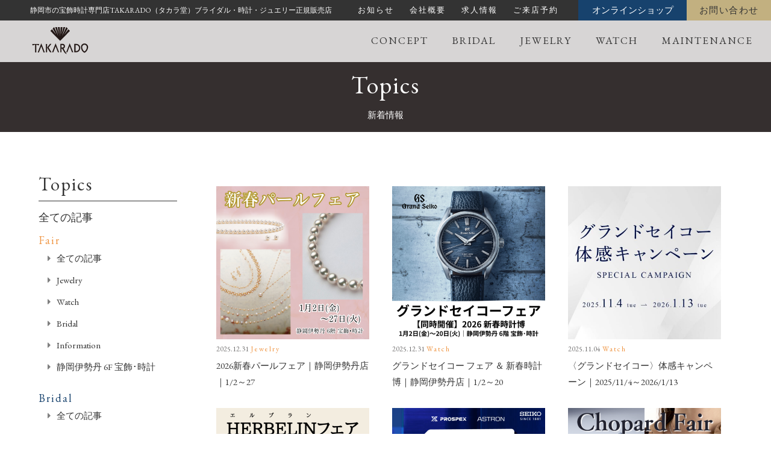

--- FILE ---
content_type: text/html; charset=UTF-8
request_url: https://takarado.co.jp/topics/fair/%E9%9D%99%E5%B2%A1%E4%BC%8A%E5%8B%A2%E4%B8%B9-6f-%E5%AE%9D%E9%A3%BE%EF%BD%A5%E6%99%82%E8%A8%88/
body_size: 9142
content:
<!DOCTYPE html>
<html lang="ja">
<head>
<meta charset="UTF-8">
<meta http-equiv="Content-Style-Type" content="text/css"/>
<meta http-equiv="Content-Script-Type" content="text/javascript"/>
<meta name="viewport" content="width=device-width"/>
	<!-- Google Tag Manager --> 
<script>(function(w,d,s,l,i){w[l]=w[l]||[];w[l].push({'gtm.start':
new Date().getTime(),event:'gtm.js'});var f=d.getElementsByTagName(s)[0],
j=d.createElement(s),dl=l!='dataLayer'?'&l='+l:'';j.async=true;j.src=
'https://www.googletagmanager.com/gtm.js?id='+i+dl;f.parentNode.insertBefore(j,f);
})(window,document,'script','dataLayer','GTM-NXQHDRD');</script> 
<!-- End Google Tag Manager -->

	<!-- This site is optimized with the Yoast SEO plugin v15.5 - https://yoast.com/wordpress/plugins/seo/ -->
	<title>静岡伊勢丹 6F 宝飾･時計 一覧 | 宝飾時計専門店TAKARADO（タカラ堂）｜静岡市</title>
	<meta name="robots" content="index, follow, max-snippet:-1, max-image-preview:large, max-video-preview:-1" />
	<link rel="canonical" href="https://takarado.co.jp/topics/fair/静岡伊勢丹-6f-宝飾･時計/" />
	<link rel="next" href="https://takarado.co.jp/topics/fair/%e9%9d%99%e5%b2%a1%e4%bc%8a%e5%8b%a2%e4%b8%b9-6f-%e5%ae%9d%e9%a3%be%ef%bd%a5%e6%99%82%e8%a8%88/page/2/" />
	<meta property="og:locale" content="ja_JP" />
	<meta property="og:type" content="article" />
	<meta property="og:title" content="静岡伊勢丹 6F 宝飾･時計 一覧 | 宝飾時計専門店TAKARADO（タカラ堂）｜静岡市" />
	<meta property="og:url" content="https://takarado.co.jp/topics/fair/静岡伊勢丹-6f-宝飾･時計/" />
	<meta property="og:site_name" content="宝飾時計専門店TAKARADO（タカラ堂）｜静岡市" />
	<meta name="twitter:card" content="summary_large_image" />
	<script type="application/ld+json" class="yoast-schema-graph">{"@context":"https://schema.org","@graph":[{"@type":"WebSite","@id":"https://takarado.co.jp/#website","url":"https://takarado.co.jp/","name":"\u5b9d\u98fe\u6642\u8a08\u5c02\u9580\u5e97TAKARADO\uff08\u30bf\u30ab\u30e9\u5802\uff09\uff5c\u9759\u5ca1\u5e02","description":"\u30d6\u30e9\u30a4\u30c0\u30eb\u30fb\u6642\u8a08\u30fb\u30b8\u30e5\u30a8\u30ea\u30fc\u6b63\u898f\u8ca9\u58f2\u5e97","potentialAction":[{"@type":"SearchAction","target":"https://takarado.co.jp/?s={search_term_string}","query-input":"required name=search_term_string"}],"inLanguage":"ja"},{"@type":"CollectionPage","@id":"https://takarado.co.jp/topics/fair/%e9%9d%99%e5%b2%a1%e4%bc%8a%e5%8b%a2%e4%b8%b9-6f-%e5%ae%9d%e9%a3%be%ef%bd%a5%e6%99%82%e8%a8%88/#webpage","url":"https://takarado.co.jp/topics/fair/%e9%9d%99%e5%b2%a1%e4%bc%8a%e5%8b%a2%e4%b8%b9-6f-%e5%ae%9d%e9%a3%be%ef%bd%a5%e6%99%82%e8%a8%88/","name":"\u9759\u5ca1\u4f0a\u52e2\u4e39 6F \u5b9d\u98fe\uff65\u6642\u8a08 \u4e00\u89a7 | \u5b9d\u98fe\u6642\u8a08\u5c02\u9580\u5e97TAKARADO\uff08\u30bf\u30ab\u30e9\u5802\uff09\uff5c\u9759\u5ca1\u5e02","isPartOf":{"@id":"https://takarado.co.jp/#website"},"inLanguage":"ja","potentialAction":[{"@type":"ReadAction","target":["https://takarado.co.jp/topics/fair/%e9%9d%99%e5%b2%a1%e4%bc%8a%e5%8b%a2%e4%b8%b9-6f-%e5%ae%9d%e9%a3%be%ef%bd%a5%e6%99%82%e8%a8%88/"]}]}]}</script>
	<!-- / Yoast SEO plugin. -->


<link rel='dns-prefetch' href='//s.w.org' />
<link rel="alternate" type="application/rss+xml" title="宝飾時計専門店TAKARADO（タカラ堂）｜静岡市 &raquo; 静岡伊勢丹 6F 宝飾･時計 カテゴリーのフィード" href="https://takarado.co.jp/topics/fair/%e9%9d%99%e5%b2%a1%e4%bc%8a%e5%8b%a2%e4%b8%b9-6f-%e5%ae%9d%e9%a3%be%ef%bd%a5%e6%99%82%e8%a8%88/feed/" />
		<script type="text/javascript">
			window._wpemojiSettings = {"baseUrl":"https:\/\/s.w.org\/images\/core\/emoji\/13.0.1\/72x72\/","ext":".png","svgUrl":"https:\/\/s.w.org\/images\/core\/emoji\/13.0.1\/svg\/","svgExt":".svg","source":{"concatemoji":"https:\/\/takarado.co.jp\/wp-includes\/js\/wp-emoji-release.min.js?ver=5.6.16"}};
			!function(e,a,t){var n,r,o,i=a.createElement("canvas"),p=i.getContext&&i.getContext("2d");function s(e,t){var a=String.fromCharCode;p.clearRect(0,0,i.width,i.height),p.fillText(a.apply(this,e),0,0);e=i.toDataURL();return p.clearRect(0,0,i.width,i.height),p.fillText(a.apply(this,t),0,0),e===i.toDataURL()}function c(e){var t=a.createElement("script");t.src=e,t.defer=t.type="text/javascript",a.getElementsByTagName("head")[0].appendChild(t)}for(o=Array("flag","emoji"),t.supports={everything:!0,everythingExceptFlag:!0},r=0;r<o.length;r++)t.supports[o[r]]=function(e){if(!p||!p.fillText)return!1;switch(p.textBaseline="top",p.font="600 32px Arial",e){case"flag":return s([127987,65039,8205,9895,65039],[127987,65039,8203,9895,65039])?!1:!s([55356,56826,55356,56819],[55356,56826,8203,55356,56819])&&!s([55356,57332,56128,56423,56128,56418,56128,56421,56128,56430,56128,56423,56128,56447],[55356,57332,8203,56128,56423,8203,56128,56418,8203,56128,56421,8203,56128,56430,8203,56128,56423,8203,56128,56447]);case"emoji":return!s([55357,56424,8205,55356,57212],[55357,56424,8203,55356,57212])}return!1}(o[r]),t.supports.everything=t.supports.everything&&t.supports[o[r]],"flag"!==o[r]&&(t.supports.everythingExceptFlag=t.supports.everythingExceptFlag&&t.supports[o[r]]);t.supports.everythingExceptFlag=t.supports.everythingExceptFlag&&!t.supports.flag,t.DOMReady=!1,t.readyCallback=function(){t.DOMReady=!0},t.supports.everything||(n=function(){t.readyCallback()},a.addEventListener?(a.addEventListener("DOMContentLoaded",n,!1),e.addEventListener("load",n,!1)):(e.attachEvent("onload",n),a.attachEvent("onreadystatechange",function(){"complete"===a.readyState&&t.readyCallback()})),(n=t.source||{}).concatemoji?c(n.concatemoji):n.wpemoji&&n.twemoji&&(c(n.twemoji),c(n.wpemoji)))}(window,document,window._wpemojiSettings);
		</script>
		<style type="text/css">
img.wp-smiley,
img.emoji {
	display: inline !important;
	border: none !important;
	box-shadow: none !important;
	height: 1em !important;
	width: 1em !important;
	margin: 0 .07em !important;
	vertical-align: -0.1em !important;
	background: none !important;
	padding: 0 !important;
}
</style>
	<link rel='stylesheet' id='wp-block-library-css'  href='https://takarado.co.jp/wp-includes/css/dist/block-library/style.min.css?ver=5.6.16' type='text/css' media='all' />
<link rel='stylesheet' id='wp-pagenavi-css'  href='https://takarado.co.jp/wp-content/plugins/wp-pagenavi/pagenavi-css.css?ver=2.70' type='text/css' media='all' />
<link rel='stylesheet' id='addtoany-css'  href='https://takarado.co.jp/wp-content/plugins/add-to-any/addtoany.min.css?ver=1.15' type='text/css' media='all' />
<script type='text/javascript' src='https://takarado.co.jp/wp-includes/js/jquery/jquery.min.js?ver=3.5.1' id='jquery-core-js'></script>
<script type='text/javascript' src='https://takarado.co.jp/wp-includes/js/jquery/jquery-migrate.min.js?ver=3.3.2' id='jquery-migrate-js'></script>
<script type='text/javascript' src='https://takarado.co.jp/wp-content/plugins/add-to-any/addtoany.min.js?ver=1.1' id='addtoany-js'></script>
<link rel="https://api.w.org/" href="https://takarado.co.jp/wp-json/" /><link rel="alternate" type="application/json" href="https://takarado.co.jp/wp-json/wp/v2/categories/134" /><link rel="EditURI" type="application/rsd+xml" title="RSD" href="https://takarado.co.jp/xmlrpc.php?rsd" />
<link rel="wlwmanifest" type="application/wlwmanifest+xml" href="https://takarado.co.jp/wp-includes/wlwmanifest.xml" /> 
<meta name="generator" content="WordPress 5.6.16" />

<script data-cfasync="false">
window.a2a_config=window.a2a_config||{};a2a_config.callbacks=[];a2a_config.overlays=[];a2a_config.templates={};a2a_localize = {
	Share: "共有",
	Save: "ブックマーク",
	Subscribe: "購読",
	Email: "メール",
	Bookmark: "ブックマーク",
	ShowAll: "すべて表示する",
	ShowLess: "小さく表示する",
	FindServices: "サービスを探す",
	FindAnyServiceToAddTo: "追加するサービスを今すぐ探す",
	PoweredBy: "Powered by",
	ShareViaEmail: "メールでシェアする",
	SubscribeViaEmail: "メールで購読する",
	BookmarkInYourBrowser: "ブラウザにブックマーク",
	BookmarkInstructions: "このページをブックマークするには、 Ctrl+D または \u2318+D を押下。",
	AddToYourFavorites: "お気に入りに追加",
	SendFromWebOrProgram: "任意のメールアドレスまたはメールプログラムから送信",
	EmailProgram: "メールプログラム",
	More: "詳細&#8230;",
	ThanksForSharing: "Thanks for sharing!",
	ThanksForFollowing: "Thanks for following!"
};

a2a_config.icon_color="transparent,#888888";
(function(d,s,a,b){a=d.createElement(s);b=d.getElementsByTagName(s)[0];a.async=1;a.src="https://static.addtoany.com/menu/page.js";b.parentNode.insertBefore(a,b);})(document,"script");
</script>
<!-- Global site tag (gtag.js) - Google Analytics -->
<script async src="https://www.googletagmanager.com/gtag/js?id=UA-4303866-1"></script>
<script>
  window.dataLayer = window.dataLayer || [];
  function gtag(){dataLayer.push(arguments);}
  gtag('js', new Date());

  gtag('config', 'UA-4303866-1');
</script><link rel="stylesheet" href="https://maxcdn.bootstrapcdn.com/font-awesome/4.5.0/css/font-awesome.min.css"/>
<link href="https://fonts.googleapis.com/css2?family=EB+Garamond:wght@400;500;600&display=swap" rel="stylesheet">
<link rel="stylesheet" type="text/css" href="/slick/slick.css"/>
<link rel="stylesheet" type="text/css" href="/slick/slick-theme.css"/>
<link rel="stylesheet" type="text/css" href="/css/style.css"/>
<link rel="stylesheet" type="text/css" href="/css/style_header.css"/>
<link rel="stylesheet" type="text/css" href="/css/style_btn.css"/>
<style type="text/css">
<!--
-->
</style>
<link rel="shortcut icon" href="/favicon.ico">
<link rel="apple-touch-icon" href="/apple-touch-icon.png">
<link rel="icon" type="image/png" href="/android-chrome-256x256.png">
</head>
<script src="https://ajax.googleapis.com/ajax/libs/jquery/3.4.1/jquery.min.js"></script>
<script src="/css/main.js" type="text/javascript"></script>
<script type="text/javascript" src="/slick/slick.js"></script>
<link href="https://fonts.googleapis.com/css?family=EB+Garamond|M+PLUS+1p:400,700|Montserrat:600&display=swap&subset=japanese" rel="stylesheet">

<body data-rsssl=1>
	<!-- Google Tag Manager (noscript) -->
<noscript>
<iframe src="https://www.googletagmanager.com/ns.html?id=GTM-NXQHDRD"
height="0" width="0" style="display:none;visibility:hidden"></iframe>
</noscript>
<!-- End Google Tag Manager (noscript) --> 
<!--▼header▼-->
<header id="top-head">
  <div class="inner">
    <div id="mobile-head">
      <h1 class="logo"><a href="/"><img src="/css/logo.svg"/ class="pc"><img src="/css/logo_w.svg"/ class="sp"></a></h1>
      <div id="nav-toggle">
        <div> <span></span> <span></span> <span></span> </div>
      </div>
      <div class="sp" id="h_online"><a href="http://shop.takarado.co.jp/" target="_blank" class="white"><i class="fa fa-shopping-cart" aria-hidden="true"></i></a></div>
      <div class="sp" id="h_contact"><a href="/contact/" class="white"><i class="fa fa-envelope-o" aria-hidden="true"></i></a></div>
    </div>
	  <div id="h_txt" class="pc"><h1>静岡市の宝飾時計専門店TAKARADO（タカラ堂）ブライダル・時計・ジュエリー正規販売店</h1></div>
    <div id="h_contact" class="pc"><a class="contact_btn" href="/contact/">お問い合わせ</a></div>
    <div id="h_online" class="pc"><a href="http://shop.takarado.co.jp/" target="_blank" class="online_btn white">オンラインショップ</a></div>
    <div id="sub_navi">
      <ul  class="subgnav">
        <li><a href="/topics/" class="white">お知らせ</a></li>
        <li><a href="/company/" class="white">会社概要</a></li>
        <li><a href="/recruit/" class="white">求人情報</a></li>
        <li><a href="/reservation/" class="white">ご来店予約</a></li>
      </ul>
    </div>
    <nav id="global-nav">
      <ul class="gnav">
        <li><a href="/concept/" ><span class="nomal">CONCEPT</span> <span class="hover">コンセプト</span></a></li>
        <li><a href="/bridal/"><span class="nomal">BRIDAL</span> <span class="hover">ブライダル</span></a></li>
        <li><a href="/jewelry/"><span class="nomal">JEWELRY</span> <span class="hover">ジュエリー</span></a></li>
        <li><a href="/watch/"><span class="nomal">WATCH</span> <span class="hover">時計</span></a></li>
        <li><a href="/maintenance/"><span class="nomal">MAINTENANCE</span> <span class="hover">メンテナンス</span></a></li>
        <li class="sp"><a href="/company/" >会社概要</a></li>
        <li class="sp"><a href="/topics/" >お知らせ</a></li>
        <li class="sp"><a href="/recruit/" >求人情報</a></li>
        <li class="sp"><a href="/reservation/" >ご来店予約</a></li>
		   <li class="sp"><a href="http://shop.takarado.co.jp/"  target="_blank">オンラインショップ</a></li>
      </ul>
    </nav>
  </div>
</header>

<!--▲header▲--> <!--title-->
<div class="page-bg bg-color02">
  <div class="scroll-bg-content white">
    <p class="articletitle">Topics</p>
    <p>新着情報</p>
  </div>
</div>
<!--title--> 

<!--▼-->
<div class="scroll-bg bg-color00">
  <div class="scroll-bg-content ">
    <div class="article_wrap reverse"> 
      <!--▼-->
      <div class="article_wrapl">
        <ul class="products_3">
          <!--▼ListLoop▼-->
                              
          <!--▼-->
          <li><a href="https://takarado.co.jp/topics/38944/">
            <img width="480" height="480" src="https://takarado.co.jp/wp-content/uploads/2025/12/パールフェア-480x480.png" class="attachment-thumbnail size-thumbnail wp-post-image" alt="" loading="lazy" srcset="https://takarado.co.jp/wp-content/uploads/2025/12/パールフェア-480x480.png 480w, https://takarado.co.jp/wp-content/uploads/2025/12/パールフェア-300x300.png 300w, https://takarado.co.jp/wp-content/uploads/2025/12/パールフェア-1024x1024.png 1024w, https://takarado.co.jp/wp-content/uploads/2025/12/パールフェア-768x768.png 768w, https://takarado.co.jp/wp-content/uploads/2025/12/パールフェア.png 1080w" sizes="(max-width: 480px) 100vw, 480px" />            </a>
            <div class="t_news_in">
              <div class="t_news_in2">
                <p>
                  2025.12.31                </p>
              </div>
              <div class="t_news_in1">&nbsp;<span class="t_news_cate1">
                Jewelry                </span></div>
            </div>
            <p class="t_news_title"><a href="https://takarado.co.jp/topics/38944/">
              2026新春パールフェア｜静岡伊勢丹店｜1/2～27              </a></p>
          </li>
          <!--▲-->
                    
          <!--▼-->
          <li><a href="https://takarado.co.jp/topics/38943/">
            <img width="480" height="480" src="https://takarado.co.jp/wp-content/uploads/2025/12/GS新春時計博-480x480.png" class="attachment-thumbnail size-thumbnail wp-post-image" alt="" loading="lazy" srcset="https://takarado.co.jp/wp-content/uploads/2025/12/GS新春時計博-480x480.png 480w, https://takarado.co.jp/wp-content/uploads/2025/12/GS新春時計博-300x300.png 300w, https://takarado.co.jp/wp-content/uploads/2025/12/GS新春時計博-1024x1024.png 1024w, https://takarado.co.jp/wp-content/uploads/2025/12/GS新春時計博-768x768.png 768w, https://takarado.co.jp/wp-content/uploads/2025/12/GS新春時計博.png 1080w" sizes="(max-width: 480px) 100vw, 480px" />            </a>
            <div class="t_news_in">
              <div class="t_news_in2">
                <p>
                  2025.12.31                </p>
              </div>
              <div class="t_news_in1">&nbsp;<span class="t_news_cate1">
                Watch                </span></div>
            </div>
            <p class="t_news_title"><a href="https://takarado.co.jp/topics/38943/">
              グランドセイコー フェア ＆ 新春時計博｜静岡伊勢丹店｜1/2～20              </a></p>
          </li>
          <!--▲-->
                    
          <!--▼-->
          <li><a href="https://takarado.co.jp/topics/37539/">
            <img width="480" height="480" src="https://takarado.co.jp/wp-content/uploads/2025/10/【GS体感CP】画像データ②-1-480x480.jpg" class="attachment-thumbnail size-thumbnail wp-post-image" alt="" loading="lazy" srcset="https://takarado.co.jp/wp-content/uploads/2025/10/【GS体感CP】画像データ②-1-480x480.jpg 480w, https://takarado.co.jp/wp-content/uploads/2025/10/【GS体感CP】画像データ②-1-300x300.jpg 300w, https://takarado.co.jp/wp-content/uploads/2025/10/【GS体感CP】画像データ②-1-768x768.jpg 768w, https://takarado.co.jp/wp-content/uploads/2025/10/【GS体感CP】画像データ②-1.jpg 900w" sizes="(max-width: 480px) 100vw, 480px" />            </a>
            <div class="t_news_in">
              <div class="t_news_in2">
                <p>
                  2025.11.04                </p>
              </div>
              <div class="t_news_in1">&nbsp;<span class="t_news_cate1">
                Watch                </span></div>
            </div>
            <p class="t_news_title"><a href="https://takarado.co.jp/topics/37539/">
              〈グランドセイコー〉体感キャンペーン｜2025/11/4～2026/1/13              </a></p>
          </li>
          <!--▲-->
                    
          <!--▼-->
          <li><a href="https://takarado.co.jp/topics/38594/">
            <img width="480" height="480" src="https://takarado.co.jp/wp-content/uploads/2025/12/HERBELINフェア-480x480.png" class="attachment-thumbnail size-thumbnail wp-post-image" alt="" loading="lazy" srcset="https://takarado.co.jp/wp-content/uploads/2025/12/HERBELINフェア-480x480.png 480w, https://takarado.co.jp/wp-content/uploads/2025/12/HERBELINフェア-300x300.png 300w, https://takarado.co.jp/wp-content/uploads/2025/12/HERBELINフェア-1024x1024.png 1024w, https://takarado.co.jp/wp-content/uploads/2025/12/HERBELINフェア-768x768.png 768w, https://takarado.co.jp/wp-content/uploads/2025/12/HERBELINフェア.png 1080w" sizes="(max-width: 480px) 100vw, 480px" />            </a>
            <div class="t_news_in">
              <div class="t_news_in2">
                <p>
                  2025.12.10                </p>
              </div>
              <div class="t_news_in1">&nbsp;<span class="t_news_cate1">
                Watch                </span></div>
            </div>
            <p class="t_news_title"><a href="https://takarado.co.jp/topics/38594/">
              HERBELIN（エルブラン）フェア｜静岡伊勢丹店｜12/10～25              </a></p>
          </li>
          <!--▲-->
                    
          <!--▼-->
          <li><a href="https://takarado.co.jp/topics/37577/">
            <img width="480" height="480" src="https://takarado.co.jp/wp-content/uploads/2025/10/202510_PSXAST_key_novelty_1200_1200-480x480.jpg" class="attachment-thumbnail size-thumbnail wp-post-image" alt="" loading="lazy" srcset="https://takarado.co.jp/wp-content/uploads/2025/10/202510_PSXAST_key_novelty_1200_1200-480x480.jpg 480w, https://takarado.co.jp/wp-content/uploads/2025/10/202510_PSXAST_key_novelty_1200_1200-300x300.jpg 300w, https://takarado.co.jp/wp-content/uploads/2025/10/202510_PSXAST_key_novelty_1200_1200-1024x1024.jpg 1024w, https://takarado.co.jp/wp-content/uploads/2025/10/202510_PSXAST_key_novelty_1200_1200-768x768.jpg 768w, https://takarado.co.jp/wp-content/uploads/2025/10/202510_PSXAST_key_novelty_1200_1200.jpg 1200w" sizes="(max-width: 480px) 100vw, 480px" />            </a>
            <div class="t_news_in">
              <div class="t_news_in2">
                <p>
                  2025.10.31                </p>
              </div>
              <div class="t_news_in1">&nbsp;<span class="t_news_cate1">
                Watch                </span></div>
            </div>
            <p class="t_news_title"><a href="https://takarado.co.jp/topics/37577/">
              〈セイコー〉プロスペックス・アストロン ノベルティキャンペーン｜11/1～              </a></p>
          </li>
          <!--▲-->
                    
          <!--▼-->
          <li><a href="https://takarado.co.jp/topics/37742/">
            <img width="480" height="480" src="https://takarado.co.jp/wp-content/uploads/2025/11/ChopardF202511-Instagramの投稿（45）-480x480.png" class="attachment-thumbnail size-thumbnail wp-post-image" alt="" loading="lazy" srcset="https://takarado.co.jp/wp-content/uploads/2025/11/ChopardF202511-Instagramの投稿（45）-480x480.png 480w, https://takarado.co.jp/wp-content/uploads/2025/11/ChopardF202511-Instagramの投稿（45）-300x300.png 300w, https://takarado.co.jp/wp-content/uploads/2025/11/ChopardF202511-Instagramの投稿（45）-1024x1024.png 1024w, https://takarado.co.jp/wp-content/uploads/2025/11/ChopardF202511-Instagramの投稿（45）-768x768.png 768w, https://takarado.co.jp/wp-content/uploads/2025/11/ChopardF202511-Instagramの投稿（45）.png 1080w" sizes="(max-width: 480px) 100vw, 480px" />            </a>
            <div class="t_news_in">
              <div class="t_news_in2">
                <p>
                  2025.11.04                </p>
              </div>
              <div class="t_news_in1">&nbsp;<span class="t_news_cate1">
                Watch                </span></div>
            </div>
            <p class="t_news_title"><a href="https://takarado.co.jp/topics/37742/">
              〈ショパール〉フェア｜静岡伊勢丹店｜11/5～25              </a></p>
          </li>
          <!--▲-->
                    
          <!--▼-->
          <li><a href="https://takarado.co.jp/topics/37230/">
            <img width="480" height="480" src="https://takarado.co.jp/wp-content/uploads/2025/10/PIAGET-480x480.png" class="attachment-thumbnail size-thumbnail wp-post-image" alt="" loading="lazy" srcset="https://takarado.co.jp/wp-content/uploads/2025/10/PIAGET-480x480.png 480w, https://takarado.co.jp/wp-content/uploads/2025/10/PIAGET-300x300.png 300w, https://takarado.co.jp/wp-content/uploads/2025/10/PIAGET-1024x1024.png 1024w, https://takarado.co.jp/wp-content/uploads/2025/10/PIAGET-768x768.png 768w, https://takarado.co.jp/wp-content/uploads/2025/10/PIAGET.png 1080w" sizes="(max-width: 480px) 100vw, 480px" />            </a>
            <div class="t_news_in">
              <div class="t_news_in2">
                <p>
                  2025.10.12                </p>
              </div>
              <div class="t_news_in1">&nbsp;<span class="t_news_cate1">
                Watch                </span></div>
            </div>
            <p class="t_news_title"><a href="https://takarado.co.jp/topics/37230/">
              PIAGET Collection 2025｜静岡伊勢丹店｜10/15～11/4              </a></p>
          </li>
          <!--▲-->
                    
          <!--▼-->
          <li><a href="https://takarado.co.jp/topics/37175/">
            <img width="480" height="480" src="https://takarado.co.jp/wp-content/uploads/2025/10/A300×300-480x480.jpg" class="attachment-thumbnail size-thumbnail wp-post-image" alt="" loading="lazy" srcset="https://takarado.co.jp/wp-content/uploads/2025/10/A300×300-480x480.jpg 480w, https://takarado.co.jp/wp-content/uploads/2025/10/A300×300-300x300.jpg 300w, https://takarado.co.jp/wp-content/uploads/2025/10/A300×300-1021x1024.jpg 1021w, https://takarado.co.jp/wp-content/uploads/2025/10/A300×300-768x768.jpg 768w" sizes="(max-width: 480px) 100vw, 480px" />            </a>
            <div class="t_news_in">
              <div class="t_news_in2">
                <p>
                  2025.10.10                </p>
              </div>
              <div class="t_news_in1">&nbsp;<span class="t_news_cate1">
                Watch                </span></div>
            </div>
            <p class="t_news_title"><a href="https://takarado.co.jp/topics/37175/">
              〈ロンジン〉フェア｜静岡伊勢丹店｜10/15～11/4              </a></p>
          </li>
          <!--▲-->
                    
          <!--▼-->
          <li><a href="https://takarado.co.jp/topics/36949/">
            <img width="480" height="480" src="https://takarado.co.jp/wp-content/uploads/2025/09/2025.-1-480x480.png" class="attachment-thumbnail size-thumbnail wp-post-image" alt="" loading="lazy" srcset="https://takarado.co.jp/wp-content/uploads/2025/09/2025.-1-480x480.png 480w, https://takarado.co.jp/wp-content/uploads/2025/09/2025.-1-300x300.png 300w, https://takarado.co.jp/wp-content/uploads/2025/09/2025.-1-1024x1024.png 1024w, https://takarado.co.jp/wp-content/uploads/2025/09/2025.-1-768x768.png 768w, https://takarado.co.jp/wp-content/uploads/2025/09/2025.-1.png 1080w" sizes="(max-width: 480px) 100vw, 480px" />            </a>
            <div class="t_news_in">
              <div class="t_news_in2">
                <p>
                  2025.09.16                </p>
              </div>
              <div class="t_news_in1">&nbsp;<span class="t_news_cate1">
                Jewelry                </span></div>
            </div>
            <p class="t_news_title"><a href="https://takarado.co.jp/topics/36949/">
              〈カシケイブラウンダイヤモンド〉新作イヤーカフ フェア｜静岡伊勢丹店｜9/24～10/14              </a></p>
          </li>
          <!--▲-->
                    
          <!--▼-->
          <li><a href="https://takarado.co.jp/topics/36490/">
            <img width="480" height="480" src="https://takarado.co.jp/wp-content/uploads/2025/08/グランドセイコー＆クレドールフェア-480x480.png" class="attachment-thumbnail size-thumbnail wp-post-image" alt="" loading="lazy" srcset="https://takarado.co.jp/wp-content/uploads/2025/08/グランドセイコー＆クレドールフェア-480x480.png 480w, https://takarado.co.jp/wp-content/uploads/2025/08/グランドセイコー＆クレドールフェア-300x300.png 300w, https://takarado.co.jp/wp-content/uploads/2025/08/グランドセイコー＆クレドールフェア-1024x1024.png 1024w, https://takarado.co.jp/wp-content/uploads/2025/08/グランドセイコー＆クレドールフェア-768x768.png 768w, https://takarado.co.jp/wp-content/uploads/2025/08/グランドセイコー＆クレドールフェア.png 1080w" sizes="(max-width: 480px) 100vw, 480px" />            </a>
            <div class="t_news_in">
              <div class="t_news_in2">
                <p>
                  2025.08.26                </p>
              </div>
              <div class="t_news_in1">&nbsp;<span class="t_news_cate1">
                Watch                </span></div>
            </div>
            <p class="t_news_title"><a href="https://takarado.co.jp/topics/36490/">
              〈グランドセイコー〉＆〈クレドール〉フェア｜静岡伊勢丹店｜9/3～23              </a></p>
          </li>
          <!--▲-->
                    
          <!--▼-->
          <li><a href="https://takarado.co.jp/topics/36252/">
            <img width="480" height="480" src="https://takarado.co.jp/wp-content/uploads/2025/08/312116482_628810872212441_274081075487022752_n-480x480.jpg" class="attachment-thumbnail size-thumbnail wp-post-image" alt="" loading="lazy" srcset="https://takarado.co.jp/wp-content/uploads/2025/08/312116482_628810872212441_274081075487022752_n-480x480.jpg 480w, https://takarado.co.jp/wp-content/uploads/2025/08/312116482_628810872212441_274081075487022752_n-768x768.jpg 768w" sizes="(max-width: 480px) 100vw, 480px" />            </a>
            <div class="t_news_in">
              <div class="t_news_in2">
                <p>
                  2025.08.08                </p>
              </div>
              <div class="t_news_in1">&nbsp;<span class="t_news_cate1">
                Watch                </span></div>
            </div>
            <p class="t_news_title"><a href="https://takarado.co.jp/topics/36252/">
              〈PIAGET〉POLO STRAP CAMPAIGN｜8/9～9/21              </a></p>
          </li>
          <!--▲-->
                    
          <!--▼-->
          <li><a href="https://takarado.co.jp/topics/35970/">
            <img width="480" height="480" src="https://takarado.co.jp/wp-content/uploads/2025/07/全アルバムを見る：www.reallygreatsite.co_.jp_-480x480.png" class="attachment-thumbnail size-thumbnail wp-post-image" alt="" loading="lazy" srcset="https://takarado.co.jp/wp-content/uploads/2025/07/全アルバムを見る：www.reallygreatsite.co_.jp_-480x480.png 480w, https://takarado.co.jp/wp-content/uploads/2025/07/全アルバムを見る：www.reallygreatsite.co_.jp_-300x300.png 300w, https://takarado.co.jp/wp-content/uploads/2025/07/全アルバムを見る：www.reallygreatsite.co_.jp_-1024x1024.png 1024w, https://takarado.co.jp/wp-content/uploads/2025/07/全アルバムを見る：www.reallygreatsite.co_.jp_-768x768.png 768w, https://takarado.co.jp/wp-content/uploads/2025/07/全アルバムを見る：www.reallygreatsite.co_.jp_.png 1080w" sizes="(max-width: 480px) 100vw, 480px" />            </a>
            <div class="t_news_in">
              <div class="t_news_in2">
                <p>
                  2025.07.23                </p>
              </div>
              <div class="t_news_in1">&nbsp;<span class="t_news_cate1">
                Watch                </span></div>
            </div>
            <p class="t_news_title"><a href="https://takarado.co.jp/topics/35970/">
              〈大井川鐡道100周年記念〉ジャパンウォッチフェア｜静岡伊勢丹店｜7/23～8/19              </a></p>
          </li>
          <!--▲-->
                    
          <!--▼-->
          <li><a href="https://takarado.co.jp/topics/35819/">
            <img width="480" height="480" src="https://takarado.co.jp/wp-content/uploads/2025/07/A300×300-480x480.jpg" class="attachment-thumbnail size-thumbnail wp-post-image" alt="" loading="lazy" srcset="https://takarado.co.jp/wp-content/uploads/2025/07/A300×300-480x480.jpg 480w, https://takarado.co.jp/wp-content/uploads/2025/07/A300×300-300x300.jpg 300w, https://takarado.co.jp/wp-content/uploads/2025/07/A300×300.jpg 624w" sizes="(max-width: 480px) 100vw, 480px" />            </a>
            <div class="t_news_in">
              <div class="t_news_in2">
                <p>
                  2025.07.17                </p>
              </div>
              <div class="t_news_in1">&nbsp;<span class="t_news_cate1">
                Watch                </span></div>
            </div>
            <p class="t_news_title"><a href="https://takarado.co.jp/topics/35819/">
              〈オメガ〉フェア｜静岡伊勢丹店｜7/23～8/12              </a></p>
          </li>
          <!--▲-->
                    
          <!--▼-->
          <li><a href="https://takarado.co.jp/topics/35405/">
            <img width="480" height="480" src="https://takarado.co.jp/wp-content/uploads/2025/07/Conquest_L3.430.4.02.6_WS_Zhao_1x1_8-480x480.jpg" class="attachment-thumbnail size-thumbnail wp-post-image" alt="" loading="lazy" srcset="https://takarado.co.jp/wp-content/uploads/2025/07/Conquest_L3.430.4.02.6_WS_Zhao_1x1_8-480x480.jpg 480w, https://takarado.co.jp/wp-content/uploads/2025/07/Conquest_L3.430.4.02.6_WS_Zhao_1x1_8-300x300.jpg 300w, https://takarado.co.jp/wp-content/uploads/2025/07/Conquest_L3.430.4.02.6_WS_Zhao_1x1_8-1024x1024.jpg 1024w, https://takarado.co.jp/wp-content/uploads/2025/07/Conquest_L3.430.4.02.6_WS_Zhao_1x1_8-768x768.jpg 768w, https://takarado.co.jp/wp-content/uploads/2025/07/Conquest_L3.430.4.02.6_WS_Zhao_1x1_8.jpg 1080w" sizes="(max-width: 480px) 100vw, 480px" />            </a>
            <div class="t_news_in">
              <div class="t_news_in2">
                <p>
                  2025.07.01                </p>
              </div>
              <div class="t_news_in1">&nbsp;<span class="t_news_cate1">
                Watch                </span></div>
            </div>
            <p class="t_news_title"><a href="https://takarado.co.jp/topics/35405/">
              〈ロンジン〉トラベラーズキャンペーン｜7/1～31              </a></p>
          </li>
          <!--▲-->
                    
          <!--▼-->
          <li><a href="https://takarado.co.jp/topics/35729/">
            <img width="480" height="480" src="https://takarado.co.jp/wp-content/uploads/2025/07/〈ダミアーニ〉フェア-480x480.png" class="attachment-thumbnail size-thumbnail wp-post-image" alt="" loading="lazy" srcset="https://takarado.co.jp/wp-content/uploads/2025/07/〈ダミアーニ〉フェア-480x480.png 480w, https://takarado.co.jp/wp-content/uploads/2025/07/〈ダミアーニ〉フェア-300x300.png 300w, https://takarado.co.jp/wp-content/uploads/2025/07/〈ダミアーニ〉フェア-1024x1024.png 1024w, https://takarado.co.jp/wp-content/uploads/2025/07/〈ダミアーニ〉フェア-768x768.png 768w, https://takarado.co.jp/wp-content/uploads/2025/07/〈ダミアーニ〉フェア.png 1080w" sizes="(max-width: 480px) 100vw, 480px" />            </a>
            <div class="t_news_in">
              <div class="t_news_in2">
                <p>
                  2025.07.13                </p>
              </div>
              <div class="t_news_in1">&nbsp;<span class="t_news_cate1">
                Jewelry                </span></div>
            </div>
            <p class="t_news_title"><a href="https://takarado.co.jp/topics/35729/">
              〈ダミアーニ〉フェア｜静岡伊勢丹店｜7/14～21              </a></p>
          </li>
          <!--▲-->
                    
          <!--▼-->
          <li><a href="https://takarado.co.jp/topics/35465/">
            <img width="480" height="480" src="https://takarado.co.jp/wp-content/uploads/2025/07/Chopard-Fair-480x480.png" class="attachment-thumbnail size-thumbnail wp-post-image" alt="" loading="lazy" srcset="https://takarado.co.jp/wp-content/uploads/2025/07/Chopard-Fair-480x480.png 480w, https://takarado.co.jp/wp-content/uploads/2025/07/Chopard-Fair-300x300.png 300w, https://takarado.co.jp/wp-content/uploads/2025/07/Chopard-Fair-1024x1024.png 1024w, https://takarado.co.jp/wp-content/uploads/2025/07/Chopard-Fair-768x768.png 768w, https://takarado.co.jp/wp-content/uploads/2025/07/Chopard-Fair.png 1080w" sizes="(max-width: 480px) 100vw, 480px" />            </a>
            <div class="t_news_in">
              <div class="t_news_in2">
                <p>
                  2025.07.02                </p>
              </div>
              <div class="t_news_in1">&nbsp;<span class="t_news_cate1">
                Watch                </span></div>
            </div>
            <p class="t_news_title"><a href="https://takarado.co.jp/topics/35465/">
              〈ショパール〉フェア｜静岡伊勢丹店｜7/2～22              </a></p>
          </li>
          <!--▲-->
                    
          <!--▼-->
          <li><a href="https://takarado.co.jp/topics/35295/">
            <img width="480" height="480" src="https://takarado.co.jp/wp-content/uploads/2025/06/4acd4d10834b0ccd845fae2cc98997bc4028d293-480x480.jpg" class="attachment-thumbnail size-thumbnail wp-post-image" alt="" loading="lazy" srcset="https://takarado.co.jp/wp-content/uploads/2025/06/4acd4d10834b0ccd845fae2cc98997bc4028d293-480x480.jpg 480w, https://takarado.co.jp/wp-content/uploads/2025/06/4acd4d10834b0ccd845fae2cc98997bc4028d293-300x300.jpg 300w, https://takarado.co.jp/wp-content/uploads/2025/06/4acd4d10834b0ccd845fae2cc98997bc4028d293-1024x1024.jpg 1024w, https://takarado.co.jp/wp-content/uploads/2025/06/4acd4d10834b0ccd845fae2cc98997bc4028d293-768x768.jpg 768w, https://takarado.co.jp/wp-content/uploads/2025/06/4acd4d10834b0ccd845fae2cc98997bc4028d293.jpg 1280w" sizes="(max-width: 480px) 100vw, 480px" />            </a>
            <div class="t_news_in">
              <div class="t_news_in2">
                <p>
                  2025.06.25                </p>
              </div>
              <div class="t_news_in1">&nbsp;<span class="t_news_cate1">
                Watch                </span></div>
            </div>
            <p class="t_news_title"><a href="https://takarado.co.jp/topics/35295/">
              〈ピアジェ〉新作コレクション｜静岡伊勢丹店｜6/25～7/15              </a></p>
          </li>
          <!--▲-->
                    
          <!--▼-->
          <li><a href="https://takarado.co.jp/topics/34596/">
            <img width="480" height="480" src="https://takarado.co.jp/wp-content/uploads/2025/06/300×300-480x480.jpg" class="attachment-thumbnail size-thumbnail wp-post-image" alt="" loading="lazy" srcset="https://takarado.co.jp/wp-content/uploads/2025/06/300×300-480x480.jpg 480w, https://takarado.co.jp/wp-content/uploads/2025/06/300×300-300x300.jpg 300w, https://takarado.co.jp/wp-content/uploads/2025/06/300×300.jpg 625w" sizes="(max-width: 480px) 100vw, 480px" />            </a>
            <div class="t_news_in">
              <div class="t_news_in2">
                <p>
                  2025.06.05                </p>
              </div>
              <div class="t_news_in1">&nbsp;<span class="t_news_cate1">
                Watch                </span></div>
            </div>
            <p class="t_news_title"><a href="https://takarado.co.jp/topics/34596/">
              〈セイコー〉サマーフェア｜静岡伊勢丹店｜6/11～7/1              </a></p>
          </li>
          <!--▲-->
                              <!--▲ListLoop▲-->
        </ul>
        <div class="blog_pager1">
          <div class='wp-pagenavi' role='navigation'>
<span class='pages'>1 / 9</span><span aria-current='page' class='current'>1</span><a class="page larger" title="Page 2" href="https://takarado.co.jp/topics/fair/%E9%9D%99%E5%B2%A1%E4%BC%8A%E5%8B%A2%E4%B8%B9-6f-%E5%AE%9D%E9%A3%BE%EF%BD%A5%E6%99%82%E8%A8%88/page/2/">2</a><a class="page larger" title="Page 3" href="https://takarado.co.jp/topics/fair/%E9%9D%99%E5%B2%A1%E4%BC%8A%E5%8B%A2%E4%B8%B9-6f-%E5%AE%9D%E9%A3%BE%EF%BD%A5%E6%99%82%E8%A8%88/page/3/">3</a><a class="nextpostslink" rel="next" href="https://takarado.co.jp/topics/fair/%E9%9D%99%E5%B2%A1%E4%BC%8A%E5%8B%A2%E4%B8%B9-6f-%E5%AE%9D%E9%A3%BE%EF%BD%A5%E6%99%82%E8%A8%88/page/2/">»</a>
</div>        </div>
      </div>
      <!--▲--> 
      <!--▼-->
      
      <div class="article_wrapr">
        <p class="article_side">Topics</p>
        <p class="article_side_cate"><a href="/topics/">全ての記事</a></p>
        <div style="height: 1em"></div>
        <p class="article_side_cate t_news_cate1">Fair</p>
        <ul class="article_list">
          <li><a href="/topics/fair/">全ての記事</a></li>
                    <li><a href="https://takarado.co.jp/topics/fair/jewelry-fair/" title="Jewelry" >Jewelry</a></li><li><a href="https://takarado.co.jp/topics/fair/watch-fair/" title="Watch" >Watch</a></li><li><a href="https://takarado.co.jp/topics/fair/bridal-fair/" title="Bridal" >Bridal</a></li><li><a href="https://takarado.co.jp/topics/fair/information/" title="Information" >Information</a></li><li><a href="https://takarado.co.jp/topics/fair/%e9%9d%99%e5%b2%a1%e4%bc%8a%e5%8b%a2%e4%b8%b9-6f-%e5%ae%9d%e9%a3%be%ef%bd%a5%e6%99%82%e8%a8%88/" title="静岡伊勢丹 6F 宝飾･時計" >静岡伊勢丹 6F 宝飾･時計</a></li>        </ul>
        <p class="article_side_cate t_news_cate2">Bridal</p>
        <ul class="article_list">
          <li><a href="/topics/bridal/">全ての記事</a></li>
                            </ul>
        <p class="article_side_cate t_news_cate3">Jewelry</p>
        <ul class="article_list">
          <li><a href="/topics/jewelry/">全ての記事</a></li>
                    <li><a href="https://takarado.co.jp/topics/jewelry/%e3%83%95%e3%82%a7%e3%82%a2-%e3%82%ad%e3%83%a3%e3%83%b3%e3%83%9a%e3%83%bc%e3%83%b3%e6%83%85%e5%a0%b1-jewelry/" title="フェア/キャンペーン情報" >フェア/キャンペーン情報</a></li><li><a href="https://takarado.co.jp/topics/jewelry/%e5%95%86%e5%93%81%e6%83%85%e5%a0%b1-jewelry/" title="商品情報" >商品情報</a></li>        </ul>
        <p class="article_side_cate t_news_cate4">Watch</p>
        <ul class="article_list">
          <li><a href="/topics/watch/">全ての記事</a></li>
                    <li><a href="https://takarado.co.jp/topics/watch/%e3%83%95%e3%82%a7%e3%82%a2-%e3%82%ad%e3%83%a3%e3%83%b3%e3%83%9a%e3%83%bc%e3%83%b3%e6%83%85%e5%a0%b1/" title="フェア/キャンペーン情報" >フェア/キャンペーン情報</a></li><li><a href="https://takarado.co.jp/topics/watch/%e5%95%86%e5%93%81%e6%83%85%e5%a0%b1/" title="商品情報" >商品情報</a></li>        </ul>
      </div>
      
      <!--▲--> 
      
    </div>
  </div>
</div>
<!--▲-->
<!--▼▼-->
<div class="scroll-bg2 bg-color01">
  <div class="scroll-bg-content">
	    <div class="slogo"><img src="/css/logo_gray.svg"/></div>
	  <div class="title-border">お気軽にお問い合わせください</div> 
    <ul class="top_contact">
		  <li>
			  
			   <a href="https://lin.ee/r7K06P2i" target="_blank"  class="t_contact_btn01 white"> <div class="line_btn">
			  <div class="line_btn_l"><img src="https://qr-official.line.me/sid/M/xfl4075d.png"></div>
			  <div class="line_btn_r">LINEでお問い合わせ<img src="https://scdn.line-apps.com/n/line_add_friends/btn/ja.png" alt="友だち追加" border="0"><br>
			  ID:@takarado</div></div></a>
			  
			  
			  
			</li><li><a href="/contact/"  class="t_contact_btn02 white"> <i class="fa fa-envelope-o" aria-hidden="true"></i>お問い合わせフォーム<br><span class="f12">24時間受け付けております</span></a></li><li> <a href="tel:054-254-0141"  class="t_contact_btn03 white">
		<i class="fa fa-phone" aria-hidden="true"></i>054-254-0141<br><span class="f12">営業時間：AM10:30〜PM7:00</span></a></li></ul>
	   </div>
</div>
<!--▲▲-->  <!--▼FT▼-->
<div class="scroll-bg2 bg-color02">
  <div class="scroll-bg-content white">
    <div class="f_logo"><img src="/css/logo_w.svg" /></div>
    <div class="f_txt">
      <p>〒420-0031 静岡市葵区呉服町2丁目4-4　<br class="br-sp">
        水曜定休 / 営業時間：10:30-19:00　</p>
		<p class="pp"> <a href="/pryvacypolicy/" class="white">個人情報保護方針について</a></p>
    </div>
    <p class="f10 white">Copyright © タカラ堂 . All rights reserved</p>
  </div>
</div>
<p id="page-top" class="pc"> <a href="#header"><i class="fa fa-angle-up" aria-hidden="true"></i></a> </p>
<script src="/sample_1.js"></script> 
<!-- スムーズスクロール部分の記述 --> 
<script>
      $(function(){
        // #で始まるリンクをクリックしたら実行されます
        $('a[href^="#"]').click(function() {
          // スクロールの速度
          var speed = 400; // ミリ秒で記述
          var href= $(this).attr("href");
          var target = $(href == "#" || href == "" ? 'html' : href);
          var position = target.offset().top;
          $('body,html').animate({scrollTop:position}, speed, 'swing');
          return false;
        });
      });
    </script> 
<!-- メニュー部分の記述 --> 
<script>
	( function ( $ ) {
		$( function () {
			var $header = $( '#top-head' );
			// Nav Fixed
			$( window ).scroll( function () {
				if ( $( window ).scrollTop() > 350 ) {
					$header.addClass( 'fixed' );
				} else {
					$header.removeClass( 'fixed' );
				}
			} );
			// Nav Toggle Button
			$( '#nav-toggle' ).click( function () {
				$header.toggleClass( 'open' );
			} );

			// 追記
			$( '.global-nav a' ).on( 'click', function () {
				$( '.global-nav' ).toggleClass( 'active' );
				$( ".global-nav" ).toggleClass( 'active' );
			} )

		} );
	} )( jQuery );
</script>
<!--▲FT▲-->
<script type='text/javascript' src='https://takarado.co.jp/wp-content/plugins/instashow-lite/assets/instashow-lite/dist/jquery.instashow-lite.packaged.js?ver=1.4.3' id='instashow-lite-js'></script>
<script type='text/javascript' src='https://takarado.co.jp/wp-includes/js/wp-embed.min.js?ver=5.6.16' id='wp-embed-js'></script>
</body>
</html>

--- FILE ---
content_type: text/css
request_url: https://takarado.co.jp/css/style.css
body_size: 7779
content:
/* スクロールダウン */
.demo a {
	position: absolute;
	bottom: 30px;
	left: 44%;
	z-index: 2;
	display: inline-block;
	-webkit-transform: translate(0, -50%);
	transform: translate(0, -50%);
	color: #fff;
	letter-spacing: .1em;
	text-decoration: none;
	transition: opacity .2s;
}
.demo a:hover {
	opacity: .5;
}
@-webkit-keyframes sdb {
 0% {
 opacity: 0;
}
 50% {
 opacity: 1;
}
 100% {
 opacity: 0;
}
}
@keyframes sdb {
 0% {
 opacity: 0;
}
 50% {
 opacity: 1;
}
 100% {
 opacity: 0;
}
}
/* フェードイン */
.sa {
	opacity: 0;
	transition: all .7s ease;
}
.sa.show {
	opacity: 1;
	transform: none;
}
.sa--up {
	transform: translate(0, 100px);
}
/* パソコンで見たときは"pc"のclassがついた画像が表示される */
.pc {
	display: block !important;
}
.sp {
	display: none !important;
}
/* スマートフォンで見たときは"sp"のclassがついた画像が表示される */
@media only screen and (max-width: 768px) {
.pc {
	display: none !important;
}
.sp {
	display: block !important;
}
}
/* --------------------------------------------- */
/* ▼モバイルファースト (全環境に共通のデザイン) */
/* --------------------------------------------- */
* {
	margin: 0;
	padding: 0;
}
html {
	color: #333333;
	font-family: 'EB Garamond', serif;
 -apple-system, BlinkMacSystemFont, "Helvetica Neue", YuGothic, "ヒラギノ角ゴ ProN W3", Hiragino Kaku Gothic ProN, Arial, "メイリオ", Meiryo, sans-serif;
	font-size: 62.5%; /* 16px x 0.625 = 10px(=1rem) */
}
body, div, dl, dt, dd, ul, ol, li, h1, h2, h3, h4, h5, h6, pre, code, form, fieldset, legend, input, textarea, p, blockquote, th, td {
}
body {
	font-size: 1.4rem; /* 14px */
	line-height: 1.6;
	-webkit-text-size-adjust: 100%;
	-moz-text-size-adjust: 100%;
	-ms-text-size-adjust: 100%;
	-o-text-size-adjust: 100%;
	text-size-adjust: 100%;
	position: relative;
	text-align: center;
	width: 100%;
	margin-left: auto;
	margin-right: auto;
}
div {
	position: relative;
}
fieldset, img {
	border: 0
}
ol, ul {
	list-style: none
}
h1, h2, h3, h4, h5, h6 {
	font-size: 100%;
	font-weight: normal;
}
/*link*/
a {
	color: #333;
	text-decoration: none;
}
a:link {
	color: #333;
	text-decoration: none;
}
a:visited {
	color: #333;
	text-decoration: none;
}
a:hover {
	color: #c2b080;
	text-decoration: none;
}
a.white {
	color: #ffffff;
	text-decoration: none;
}
a.white:link {
	color: #ffffff;
	text-decoration: none;
}
a.white:visited {
	color: #ffffff;
	text-decoration: none;
}
a.white:hover {
	color: #c2b080;
	text-decoration: none;
}
a:hover img {
	opacity: 0.8;
	filter: alpha(opacity=80);
	-moz-opacity: 0.8;
	padding-top: 0px;
	transition: .3s;
}
img {
	border-style: none;
	z-index: 0;
	vertical-align: bottom;
}
/*font*/
.f10 {
	font-size: 1.0rem;
	line-height: 1.6;
}
.f12 {
	font-size: 1.2rem;
	line-height: 1.6;
}
.f30 {
	font-size: 3rem;
	line-height: 1.6;
}
/*txt*/
.bb {
	font-weight: bold;
}
.left {
	text-align: left;
}
.right {
	text-align: right;
}
.center {
	text-align: center;
	margin-left: auto;
	margin-right: auto;
}
.br-sp {
	display: none;
}
.br-pc {
	display: block;
}
.sp_left {
	text-align: left;
}
/*padding*/
.pdg1tb {
	padding: 1em 0;
}
.mgn1tb {
	margin: 1em 0;
}
/*color*/
.white {
	color: #fff;
}
.under {
	background: linear-gradient(transparent 70%, #ede845 70%);
}
.bg_gray {
	background-color: #edece9;
}
.bg_white {
	background-color: #fff;
}
/* mainv */
.main_imgBox {
	height: 400px; /* 全画面表示 */
	overflow: hidden;
	position: relative;
}
.main_imgM {
	opacity: 0;
	width: 100%;
	height: 100%;
	object-fit: cover;
	position: absolute;
	left: 0;
	top: 0;
	-webkit-animation: anime 30s 0s infinite;
	animation: anime 30s 0s infinite;
}
.main_imgM:nth-of-type(2) {
	-webkit-animation-delay: 6s;
	animation-delay: 6s;
}
.main_imgM:nth-of-type(3) {
	-webkit-animation-delay: 12s;
	animation-delay: 12s;
}
.main_imgM:nth-of-type(4) {
	-webkit-animation-delay: 18s;
	animation-delay: 18s;
}
.main_imgM:nth-of-type(5) {
	-webkit-animation-delay: 24s;
	animation-delay: 24s;
}
 @keyframes anime {
 0% {
 opacity: 0;
}
 8% {
 opacity: 1;
}
 17% {
 opacity: 1;
}
 25% {
 opacity: 0;
 transform: scale(1.2);
 z-index: 9;
}
 100% {
 opacity: 0
}
}
/* テキスト */
.text-box {
	position: absolute;
	top: 50%;
	left: 50%;
	width: 100%;
	-webkit-transform: translate(-50%, -50%);
	-moz-transform: translate(-50%, -50%);
	transform: translate(-50%, -50%);
	z-index: 100;
}
.mv_img img {
	width: 40%;
	margin: 0 auto 2em;
}
.mv_title {
	font-family: 'EB Garamond', serif;
	font-size: 33px;
	line-height: 1.4;
	padding: 0 30px;
	text-align: center;
	color: #fff;
}
.mv_description {
	color: white;
	text-align: center;
	margin-top: 1em;
}
/* mainv */
.page-bg {
	padding: 0.5em 0 1em;
	margin-top: 57px;
}
.page-bg .scroll-bg-content {
	width: 90%;
	max-width: 1200px;
	margin: 0 auto;
}
.scroll-bg {
	padding: 2em 0;
}
.scroll-bg2 {
	padding: 2em 0;
}
.scroll-bg3 {
	padding: 1em 0;
}
.scroll-bg .scroll-bg-content {
	width: 90%;
	max-width: 1200px;
	margin: 0 auto;
}
.scroll-bg2 .scroll-bg-content {
	width: 90%;
	max-width: 1200px;
	margin: 0 auto;
}
.scroll-bg3 .scroll-bg-content {
	width: 90%;
	max-width: 1200px;
	margin: 0 auto;
}
.bg-color00 {
	background-color: #fff;
}
.bg-color01 {
	background-color: #edece9;
}
.bg-color02 {
	background-color: #352f2f;
}
.bg-color03 {
	background-color: #FAF3F3;
}
.bg-img01 {
	background-image: url("bridal_bg_sp.jpg");
	background-size: cover;
	background-position: center top;
}
.bg-img02 {
	background-image: url("jewerly_bg_sp.jpg");
	background-size: cover;
	background-position: center top;
}
.bg-img03 {
	background-image: url("watch_bg_sp.jpg");
	background-size: cover;
	background-position: center top;
}
.scroll-bg .top-bg-content {
	padding: 1em 0;
	width: 90%;
	max-width: 1200px;
	margin: 0px auto;
}
.img-wrap img {
	width: 100%;
	height: auto;
}
.img-animation {
	animation: img-opacity 2s cubic-bezier(.4, 0, .2, 1);
	overflow: hidden;
	position: relative;
}
.img-animation:before {
	animation: img-animation 2s cubic-bezier(.4, 0, .2, 1) forwards;
	background: #fff;
	bottom: 0;
	content: '';
	left: 0;
	pointer-events: none;
	position: absolute;
	right: 0;
	top: 0;
	z-index: 1;
}
@keyframes img-opacity {
 0% {
 opacity: 0;
}
}
@keyframes img-animation {
 100% {
 transform: translateX(100%);
}
}
.t_title {
	font-size: 4.0rem;
}
.t_subtitle {
	font-size: 1.6rem;
}
.t_titles {
	font-size: 3.0rem;
}
.abs_comp_list {
	width: 100%;
	margin-right: auto;
	margin-left: auto;
}
.abs_comp_list li {
	width: 100%;
	overflow: hidden;
	position: relative;
	zoom: 1;
	padding-bottom: 2px;
	padding-top: 2px;
	border-bottom: 1px solid #ccc;
}
.abs_comp_list li dt {
	float: left;
	width: 25%;
	text-align: left;
	padding-top: 10px;
	padding-bottom: 10px;
	color: #727272;
}
.abs_comp_list li dd {
	float: left;
	text-align: left;
	width: 75%;
	padding-top: 10px;
	padding-bottom: 10px;
}
#map_canvas {
	width: 100%;
	height: 500px;
	margin: 1em auto 2em;
}
.pickup4 {
	width: 100%;
	display: flex;
	flex-wrap: wrap;
	list-style: none;
	margin: 2em auto 0em;
	justify-content: center;
}
.pickup4 li {
	flex: 0 1 44%;
	justify-content: center;
	margin: 0 auto 1em;
	padding: 0;
}
.pickup4 li img {
	height: auto;
	width: 100%;
}
.pickup {
	width: 90%;
	margin: 1em auto;
}
.pickup li {
	margin-bottom: 1.5em;
}
.pickup li img {
	height: auto;
	width: 100%;
}
.pickup_cate {
	position: relative;
	display: inline-block;
	margin: 0.5em auto;
	font-size: 2.2rem;
}
.pickup_cate:before {
	content: '';
	position: absolute;
	bottom: -4px;
	display: inline-block;
	width: 30px;
	height: 2px;
	left: 50%;
	-webkit-transform: translateX(-50%);
	transform: translateX(-50%);
	background-color: black;
	border-radius: 2px;
}
.table_2 {
	width: 90%;
	margin: 1em auto;
}
.table_2 li {
	margin-bottom: 1em;
}
.table_2 li img {
	height: auto;
	width: 100%;
}
.table_3 {
	width: 90%;
	margin: 1em auto;
}
.table_3 li {
	margin-bottom: 2em;
}
.table_3 li img {
	height: auto;
	width: 100%;
}
.table_4 {
	display: flex;
	flex-wrap: wrap;
	list-style: none;
	margin: 0px -1% 0px;
	justify-content: space-around;
}
.table_4 li {
	flex: 0 1 44%;
	justify-content: center;
	margin: 0 1% 10px;
	padding: 0;
}
.table_4 li img {
	height: auto;
	width: 100%;
}
/* tab */
.tab_container {
	margin-top: 1em;
}
.tab_item {
	width: calc(100%/5);
	padding: 5px 0;
	border-bottom: 1px solid #333;
	text-align: center;
	display: block;
	float: left;
	text-align: center;
	font-weight: bold;
	transition: all 0.2s ease;
}
.tab_item:hover {
	opacity: 0.75;
}
input[name="tab_item"] {
	display: none;
}
.tab_content {
	display: none;
	padding: 1em 0em 0;
	clear: both;
	overflow: hidden;
}
#tab1:checked ~ #tab1_content, #tab2:checked ~ #tab2_content, #tab3:checked ~ #tab3_content, #tab4:checked ~ #tab4_content, #tab5:checked ~ #tab5_content {
	display: block;
}
.tab_container input:checked + .tab_item {
	background-color: #333;
	color: #fff;
}
/* tab */
.news_4 {
	display: flex;
	flex-wrap: wrap;
	list-style: none;
	margin: 1em auto;
	justify-content: space-around;
}
.news_4 li {
	flex: 0 1 44%;
	justify-content: center;
	margin: 0 auto 0.5em;
	padding: 0;
	text-align: left;
}
.news_4 li img {
	height: auto;
	width: 100%;
}
.t_news_title {
}
.t_news_in {
	font-size: 1.2rem;
	padding: 0.3em 0;
}
.t_news_in1 {
}
.t_news_cate1 {
	color: #ef9543;
	letter-spacing: 2px;
}
.t_news_cate2 {
	color: #17426d;
	letter-spacing: 2px;
}
.t_news_cate3 {
	color: #ecd5a2;
	letter-spacing: 2px;
}
.t_news_cate4 {
	color: #788f6f;
	letter-spacing: 2px;
}
.t_news_in2 {
	color: #727171;
}
.f_txt {
	margin: 1em auto 2em;
	border-bottom: 1px solid #808080;
	padding-bottom: 2em;
}
.f_logo img {
	width: 45%;
	height: auto;
	margin-bottom: 0.2em;
}
.pp {
	padding-top: 1em;
}
/* mainv */
.mainv {
	position: relative;
}
.mainv p {
	position: absolute;
	top: 50%;
	left: 50%;
	-ms-transform: translate(-50%, -50%);
	-webkit-transform: translate(-50%, -50%);
	transform: translate(-50%, -50%);
	margin: 0;
	padding: 0; /*文字の装飾は省略*/
	color: #fff;
	line-height: 1.2;
	letter-spacing: 0.1em;
}
.mainv img {
	width: 100%;
}
/* mainv */
.top_story img {
	width: 50%;
	height: auto;
}
.t_contents {
}
.t_contents_img {
	margin-bottom: 0.5em;
}
.t_contents_img img {
	width: 100%;
	height: auto;
}
.t_contents_txt {
	text-align: left;
}
.t_contents_txt img {
	width: 100%;
	height: auto;
	margin-top: 0.5em;
	line-height: 2;
}
.t_contents01 {
	font-size: 3.0rem;
	border-bottom: 1px solid #17426d;
	letter-spacing: 2px;
	margin-bottom: 0.5em;
}
.t_contents02 {
	font-size: 3.0rem;
	border-bottom: 1px solid #ecd5a2;
	letter-spacing: 2px;
	margin-bottom: 0.5em;
}
.t_contents03 {
	font-size: 3.0rem;
	border-bottom: 1px solid #788f6f;
	letter-spacing: 2px;
	margin-bottom: 0.5em;
}
.t_contents04 {
	font-size: 3.0rem;
	letter-spacing: 2px;
	color: #fff;
	line-height: 1.4;
}
.t_contents04sub {
	font-size: 1.6rem;
	color: #fff;
	border-bottom: 1px solid #fff;
	margin-bottom: 0.5em;
}
.slogo {
	width: 20%;
	margin: auto;
}
.slogo img {
	width: 100%;
	height: auto;
}
.top_about_title {
	font-size: 3rem;
	padding: 0.3em 0;
	line-height: 1.2;
}
.top_about_subtitle {
	font-size: 1.6rem;
	padding: 0 0 0.3em;
}
/* mainv */
.pagemainv {
	position: relative;
	overflow: hidden;
}
.pagemainv img {
	width: 100%;
}
.text-box2 {
	position: absolute;
	top: 50%;
	left: 50%;
	width: 100%;
	-webkit-transform: translate(-50%, -50%);
	-moz-transform: translate(-50%, -50%);
	transform: translate(-50%, -50%);
	z-index: 100;
}
.mv_title2 {
	font-size: 4.5rem;
	line-height: 1.4;
	padding: 30px 0 0;
	text-align: center;
}
.mv_description2 {
	text-align: center;
	margin-top: 0.8em;
	font-size: 1.8rem;
}
/* mainv */
.page_watch {
	position: absolute;
	top: 9em;
	right: 1.5em;
}
.page_title {
	font-size: 4.0rem;
}
.watch-bg {
	position: relative;
	min-height: 70vh;
	background-attachment: scroll;
	background-size: cover;
	background-position: center;
	z-index: 1;
}
.watch-bg .fixed-bg-content {
	width: 90%;
	margin: 0 auto;
	text-align: left;
	padding: 0;
}
.watch_bg02 {
	background-image: url("watch_bg_sp.jpg");
}
.watch_concept {
	padding: 3em 1.5em 0em;
}
.watch_concept01_w {
	font-size: 2.0rem;
	margin-top: 1em;
	line-height: 2;
	text-align: center;
	color: #fff;
}
.watch_concept01 {
	font-size: 2.0rem;
	margin-top: 1em;
	line-height: 2;
	text-align: center;
	color: #fff;
}
.watch_concept02_w {
	font-size: 1.8rem;
	border-bottom: 1px solid #A4A5A5;
	padding-bottom: 0.3em;
	margin-bottom: 0.5em;
	text-align: center;
	color: #fff;
}
.watch_concept02 {
	font-size: 1.8rem;
	border-bottom: 1px solid #A4A5A5;
	padding-bottom: 0.3em;
	margin-bottom: 0.5em;
	text-align: center;
	color: #fff;
}
.products_3 {
	display: flex;
	flex-wrap: wrap;
	list-style: none;
	margin: 1em auto;
	justify-content: space-around;
}
.products_3 li {
	flex: 0 1 44%;
	justify-content: center;
	margin: 0 auto 0.5em;
	padding: 0;
	text-align: left;
}
.products_3 li img {
	height: auto;
	width: 100%;
}
.products_tag {
	display: inline-block;
	position: relative;
	margin-bottom: 0.7em;
	font-size: 1.3rem;
}
.products_tag:before {
	content: '';
	position: absolute;
	left: 12%;
	bottom: -5px; /*下線の上下位置調整*/
	display: inline-block;
	width: 30px; /*下線の幅*/
	height: 2px; /*下線の太さ*/
	-moz-transform: translateX(-50%);
	-webkit-transform: translateX(-50%);
	-ms-transform: translateX(-50%);
	transform: translate(-50%); /*位置調整*/
	background-color: #666666; /*下線の色*/
}
.products_title {
}
.contents_2_0 {
}
.contents_2b {
}
.contents_2 {
	margin-bottom: 2em;
}
.contents_2_txt {
	text-align: left;
	line-height: 1.7;
	padding: 1em;
}
.contents_2_img {
	margin-bottom: 0.5em;
}
.contents_2_img img {
	width: 100%;
	height: auto;
}
.contents_2_title {
	font-size: 2.0rem;
	line-height: 1.6;
	margin-bottom: 0.5em;
}
.contents_2_txtfull {
	text-align: left;
	margin-bottom: 1em;
	line-height: 1.7;
}
.harf-bg {
	padding: 2em 0;
}
.bg-color_harf00 {
	background: linear-gradient(180deg, white 0%, white 20%, #2B3954 20%, #2B3954 100%);
}
.bg-color_harf01 {
	background: linear-gradient(180deg, white 0%, white 20%, #352f2f 20%, #352f2f 100%);
}
.bg-color_harf02 {
	background: linear-gradient(180deg, white 0%, white 20%, #ECEBE8 20%, #ECEBE8 100%);
}
.bg-color_harf03 {
	background: linear-gradient(180deg, white 0%, white 20%, #ECEBE8 20%, #ECEBE8 100%);
}
.contents_main {
	width: 90%;
	margin: auto;
}
.contents_main_img {
	margin-bottom: 1em;
}
.contents_main_img img {
	width: 100%;
	height: auto;
}
.contents_main_txt {
}
.contents_main_txt img {
	width: 70%;
	height: auto;
}
.contents_main_title {
	font-size: 4.0rem;
}
.reason_title {
	font-size: 2.5rem;
}
.reason_wrap {
	border-bottom: 1px solid #A4A5A5;
	margin-bottom: 0.5em;
	padding: 0.5em 0;
}
.reason_title01 {
	font-size: 2.2rem;
}
.reason_title02 {
	font-size: 1.8rem;
	padding-top: 0.2em;
}
.watch_maintenance {
	border: 2px solid #333;
	background-color: #fff;
	padding: 0.3em;
	margin-top: 4em;
}
.watch_maintenancee {
	border: 1px solid #333;
	background-color: #fff;
	padding: 2em 1em;
	position: relative;
}
.watch_maintenance_title {
	font-size: 2.0rem;
	padding: 0.3em 0 0;
}
.watch_maintenance_ap {
	position: absolute;
	top: -4em;
	left: 0;
	width: 30%;
}
.watch_maintenance_ap img {
	width: 100%;
	height: auto;
}
.table_3b {
	width: 100%;
	display: flex;
	flex-wrap: wrap;
	list-style: none;
	margin: 1em auto 2em;
	justify-content: center;
}
.table_3b li {
	flex: 0 1 30%;
	justify-content: center;
	margin: 0 auto;
	padding: 0;
}
.table_3b img {
	width: 100%;
	height: auto;
}
.title-border {
	display: flex;
	align-items: center;
	font-size: 1.8rem;
	padding-top: 0.3em;
}
.title-border:before, .title-border:after {
	border-top: 1px solid;
	content: "";
	flex-grow: 1;
}
.title-border:before {
	margin-right: 1rem;
}
.title-border:after {
	margin-left: 1rem;
}
.person {
	list-style: none;
	text-align: left;
}
.person li {
	margin: 0.5em auto;
	padding-left: 20px;
	line-height: 1.6em;
	background: url("watch_check.jpg") left 0px top 8px no-repeat;
	background-size: 18px auto;
}
.jewerly_bg02 {
	background-image: url("jewerly_bg_sp.jpg");
}
.bridal_bg02 {
	background-image: url("bridal_bg_sp.jpg");
}
.maintenance_main {
	width: 90%;
	margin: auto;
	background-color: #352F2F;
}
.maintenance_main_img {
	margin-bottom: 1em;
}
.maintenance_main_img img {
	width: 100%;
	height: auto;
}
.maintenance_main_txt {
	padding: 2em 0;
	color: #fff;
}
#maintenance01 {
	margin-top: -100px;
	padding-top: 100px;
}
#maintenance02 {
	margin-top: -90px;
	padding-top: 90px;
}
.maintenance_wrap01 {
	border: 2px solid #333;
	padding: 0.2em;
	margin-bottom: 1em;
}
.maintenance_wrap02 {
	border: 1px solid #333;
	padding: 1em;
}
.maintenance_service {
	font-size: 1.9rem;
	padding: 0.3em 0;
}
.maintenance_service_txt {
	text-align: left;
	margin-bottom: 0.5em;
}
.maintenance_2 {
	width: 90%;
	margin: 1em auto;
}
.maintenance_2 li {
	margin-bottom: 2em;
}
.maintenance_2 li:last-child {
	margin-bottom: 0;
}
.maintenance_2 li img {
	height: auto;
	width: 100%;
}
.maintenance_sub {
	margin: 1em auto;
}
.maintenance_subl {
	margin-bottom: 1em;
}
.maintenance_subl img {
	width: 100%;
	height: auto;
}
.maintenance_subr {
	text-align: left;
}
.maintenance_sub_wrap {
	width: 90%;
	margin: auto;
	border-bottom: 1px solid #333;
	padding-bottom: 0.3em;
	margin-bottom: 1em;
}
.maintenance_sub_wrap:last-child {
	border-bottom: none;
}
.maintenance_sub_title {
	font-size: 1.9rem;
}
.ajhh {
	border: 2px solid #A57C4E;
	border-radius: 10px;
	padding: 2em;
	text-align: left;
}
.ajhh img {
	width: 100%;
	height: auto;
	margin-bottom: 0.5em;
}
.pagetitle {
	font-size: 4.0rem;
	color: #fff;
}
.pagetitle2 {
	font-size: 1.3rem;
	color: #fff;
}
.concept_topr_txt {
	font-size: 2.0rem;
	margin-bottom: 0.5em;
}
.omotenashi img {
	width: 90%;
	height: auto;
	margin-bottom: 1em;
}
.f30 {
	font-size: 3.0rem;
}
.logo_side img {
	width: 30%;
	height: auto;
}
.concept_mv {
	position: absolute;
	top: 50%;
	left: 50%;
	width: 100%;
	-webkit-transform: translate(-50%, -50%);
	-moz-transform: translate(-50%, -50%);
	transform: translate(-50%, -50%);
	z-index: 100;
}
.concept_mv01 {
	font-size: 4.5rem;
	line-height: 1.4;
	padding: 30px 0 0;
	text-align: center;
}
.concept_mv02 {
	text-align: center;
	font-size: 1.3rem;
	position: relative;
	display: inline-block;
	padding-bottom: 10px;
	color: #fff;
}
.concept_mv02::before {
	content: "";
	position: absolute;
	left: 0;
	right: 0;
	bottom: 0;
	border-bottom: 2px solid #fff;
	width: 10%;
	width: -webkit-calc(100% - 40px);
	width: calc(100% - 40px);
	margin: 0 auto;
}
.concept_mv03 {
	text-align: center;
	font-size: 2.2rem;
	padding: 0.5em 0;
	letter-spacing: 2px;
}
.concept_mv04 {
	text-align: left;
	padding: 0 1em;
}
.brand_logo {
	width: 100%;
	display: flex;
	flex-wrap: wrap;
	list-style: none;
	margin: 0em auto 2em;
	justify-content: center;
}
.brand_logo li {
	flex: 0 1 30%;
	justify-content: center;
	margin: 0 auto;
	padding: 0;
}
.brand_logo li img {
	width: 100%;
	height: auto;
}
.brand_logo2 {
	width: 100%;
	display: flex;
	flex-wrap: wrap;
	list-style: none;
	margin: 0em auto 2em;
	justify-content: center;
}
.brand_logo2 li {
	flex: 0 1 30%;
	justify-content: center;
	margin: 0 auto;
	padding: 0;
}
.brand_logo2 li img {
	width: 100%;
	height: auto;
}
.jewerly {
	margin-bottom: 1em;
}
.jewerly_l {
	text-align: left;
	margin-bottom: 1em;
}
.jewerly_r {
}
.jewerly_l img {
	width: 100%;
	height: auto;
}
.jewerly_r img {
	width: 100%;
	height: auto;
}
.brand_right {
	text-align: right;
	padding-bottom: 2em;
}
.articletitle {
	font-size: 2.5rem;
	letter-spacing: 2px;
}
.article_wrap {
}
.article_wrapl {
	margin-bottom: 1em;
}
.article_wrapr {
	text-align: left;
}
.article_side {
	font-size: 3rem;
	border-bottom: 1px solid #333;
	margin-bottom: 0.5em;
	letter-spacing: 2px;
}
.article_side_cate {
	font-size: 1.8rem;
	line-height: 1.3;
}
.article_list {
	margin-bottom: 1.5em;
	padding-left: 2em;
	position: relative;
}
.article_list li {
	padding: 0.3em 0;
	list-style-type: none !important;
}
.article_list li:before {
	font-family: FontAwesome;
	content: "\f0da";
	position: absolute;
	left: 1em; /*左端からのアイコンまで*/
	color: gray; /*アイコン色*/
}
.article_entry_day {
	text-align: left;
}
.article_entry_title {
	text-align: left;
	font-size: 2.0rem;
}
.article_entry_img img {
	width: 100%;
	margin: 1em auto;
}
.product_entry {
}
.product_entryl {
	margin-bottom: 1em;
}
.product_entryl img {
	width: 100%;
	height: auto;
}
.product_entryr {
	text-align: left;
}
.product_entry_title {
	font-size: 2.5rem;
	border-bottom: 1px solid #333;
	letter-spacing: 2px;
}
.product_entry_list {
	width: 100%;
	margin-right: auto;
	margin-left: auto;
	margin-bottom: 1em;
	font-family: "Helvetica Neue", "Helvetica", "Hiragino Sans", "Hiragino Kaku Gothic ProN", "Arial", "Yu Gothic", "Meiryo", sans-serif;
	font-size: 1.3rem;
}
.product_entry_list li {
	width: 100%;
	overflow: hidden;
	position: relative;
	zoom: 1;
	padding-bottom: 2px;
	padding-top: 2px;
	border-bottom: 1px solid #ccc;
}
.product_entry_list li dt {
	float: left;
	width: 25%;
	text-align: left;
	padding-top: 8px;
	padding-bottom: 8px;
	color: #727272;
}
.product_entry_list li dd {
	float: left;
	text-align: left;
	width: 70%;
	padding-top: 8px;
	padding-bottom: 8px;
	padding-left: 10px;
}
.article_btn {
	width: 100%;
	margin-top: 2em;
}
.article_btnl {
}
.article_btnc {
}
.article_btnr {
}
.tiara {
	background-color: #fff;
	padding: 1em;
	margin-bottom: 2em;
}
/* tab */
.company_tab_container {
}
.company_tab_item {
	width: calc(100%/2);
	padding: 15px 0;
	border-bottom: 1px solid #333;
	text-align: center;
	display: block;
	float: left;
	text-align: center;
	font-weight: bold;
	transition: all 0.2s ease;
	margin-bottom: 2em;
}
.company_tab_item:hover {
	opacity: 0.75;
}
input[name="company_tab_item"] {
	display: none;
}
.company_tab_content {
	display: none;
	padding: 1em 0em 0;
	clear: both;
	overflow: hidden;
}
#company_tab1:checked ~ #company_tab1_content, #company_tab2:checked ~ #company_tab2_content {
	display: block;
}
.company_tab_container input:checked + .company_tab_item {
	background-color: #333;
	color: #fff;
}
/* tab */
.shop_title {
	font-size: 1.8rem;
	text-align: left;
	font-weight: bold;
}
.message01 {
	font-weight: bold;
	font-size: 2.0rem;
	text-align: left;
	margin-bottom: 0.5em;
}
.message02 {
	text-align: left;
	margin-bottom: 2em;
}
.contact_service {
	margin: 1em auto 2em;
}
.contact_service li {
	background-color: #fff;
	margin-bottom: 1em;
}
.contact_service li img {
	width: 100%;
}
.contact_txt01 {
	font-size: 2.0rem;
	padding-top: 1em
}
.contact_txt02 {
	padding: 0.5em 2em 2em;
	text-align: left;
}
.contact_top {
}
.contact_topl {
	margin-bottom: 1em;
	text-align: left;
}
.contact_topr {
}
.top_contact {
	width: 90%;
	margin: 1em auto 0;
}
.top_contact li {
	margin-bottom: 1em;
}
.line_btn {
	display: flex;
	justify-content: space-around;
	width: 100%;
	align-items: center;
}
.line_btn_l {
	width: 40%;
	padding-left: 1em;
}
.line_btn_l img {
	width: 100%;
}
.line_btn_r {
	width: 50%;
	padding-right: 0.5em;
}
.line_btn_r img {
	width: 100%;
}
.contact_service2 {
	background-color: #fff;
	margin-bottom: 2em;
}
.contact_service2l {
}
.contact_service2l img {
	width: 100%;
}
.contact_service2r {
}

/* ------------------------------------ */
/* ▼PC用デザインとして付け足すデザイン */
/* ------------------------------------ */
@media all and (min-width: 768px) {
body {
	min-width: 1200px;
	font-size: 1.5rem; /* 15px */
	line-height: 1.8;
}
.demo a {
	position: absolute;
	bottom: 30px;
	left: 48%;
}
.br-sp {
	display: block;
}
.br-pc {
	display: none;
}
.sp_left {
	text-align: center;
}
.pdg20b {
	padding-bottom: 30px;
}
.page-bg {
	margin-top: 0em;
	padding: 7em 0 1em;
}
.scroll-bg {
	padding: 4em 0;
}
.scroll-bg2 {
	padding: 2em 0;
}
.scroll-bg3 {
	padding: 1em 0;
}
.bg-img01 {
	background-image: url("bridal_bg.jpg");
	background-size: cover;
	background-position: center top;
}
.bg-img02 {
	background-image: url("jewerly_bg.jpg");
	background-size: cover;
	background-position: center top;
}
.bg-img03 {
	background-image: url("watch_bg.jpg");
	background-size: cover;
	background-position: center top;
}
.scroll-bg .top-bg-content {
	width: 35%;
	margin: auto;
	padding-right: 10%;
	max-width: 1200px;
	padding-left: 50%;
	margin: 0 auto;
	line-height: 2.5;
}
.main_imgBox {
	height: 700px; /* 全画面表示 */
	overflow: hidden;
	position: relative;
}
.mv_img img {
	width: 18%;
	margin: 0 auto 3em;
}
.mv_title {
	font-size: 55px;
	padding: 0 30px;
}
.abs_comp_list {
}
.abs_comp_list li dt {
	width: 15%;
	padding-top: 20px;
	padding-bottom: 20px;
}
.abs_comp_list li dd {
	width: 85%;
	padding-top: 20px;
	padding-bottom: 20px;
}
#map_canvas {
	margin: 2em auto 4em;
	height: 500px;
}
#page-top {
	position: fixed;
	bottom: 150px;
	right: 20px;
	z-index: 9999;
}
#page-top a {
	border-radius: 3px;
	background: #000;
	text-decoration: none;
	color: #c2b080;
	width: 50px;
	height: 40px;
	padding-top: 10px;
	text-align: center;
	display: block;
}
#page-top a:hover {
	background: #c2b080;
	color: #fff;
}
.pickup4 {
	width: 100%;
	display: flex;
	flex-wrap: wrap;
	list-style: none;
	margin: 2em auto 0em;
	justify-content: center;
}
.pickup4 li {
	flex: 0 1 23%;
	justify-content: center;
	margin: 0 auto;
	padding: 0;
}
.pickup {
	width: 100%;
	display: flex;
	flex-wrap: wrap;
	list-style: none;
	margin: 2em auto 2em;
	justify-content: center;
}
.pickup li {
	flex: 0 1 32%;
	justify-content: center;
	margin: 0 auto;
	padding: 0;
}
.table_2 {
	width: 100%;
	display: flex;
	flex-wrap: wrap;
	list-style: none;
	margin: 0 auto 2em;
	justify-content: center;
}
.table_2 li {
	flex: 0 1 48%;
	justify-content: center;
	margin: 0 auto;
	padding: 0;
}
.table_3 {
	width: 100%;
	display: flex;
	flex-wrap: wrap;
	list-style: none;
	margin: 3em auto 2em;
	justify-content: center;
}
.table_3 li {
	flex: 0 1 30%;
	justify-content: center;
	margin: 0 auto;
	padding: 0;
}
.table_4 {
	margin-top: 0px;
}
.table_4 li {
	flex: 0 1 23%;
	justify-content: center;
	margin: 0px 1% 30px;
	padding: 0;
}
/* tab */
.tab_container {
	margin-top: 5em;
}
.tab_item {
	width: calc(100%/5);
	padding: 5px 0;
	letter-spacing: 2px;
	font-size: 2rem;
}
/* tab */
.news_4 {
	margin-top: 2em;
}
.news_4 li {
	flex: 0 1 23%;
	justify-content: center;
	margin: 0px 1% 30px;
	padding: 0;
}
.t_news_in {
	display: flex;
	justify-content: flex-start;
	width: 100%;
	padding-top: 0.5em;
}
.t_news_in1 {
	width: 80%;
}
.t_news_in2 {
	width: 20%;
}
.f_logo {
	margin: auto;
	width: 18%;
}
.f_logo img {
	width: 100%;
	height: auto;
}
.pp {
	padding-top: 1em;
	font-size: 1.3rem;
}
/* mainv */
.mainv {
	position: relative;
	margin-top: 0;
}
.mainv p {
	top: 50%;
	left: 50%;
	-ms-transform: translate(-50%, -50%);
	-webkit-transform: translate(-50%, -50%);
	transform: translate(-50%, -50%);
	margin: 0.5em auto 0;
	padding: 0; /*文字の装飾は省略*/
	line-height: 2;
}
/* mainv */
.t_title {
	font-size: 6.0rem;
	letter-spacing: 0.1em;
	line-height: 1.5;
}
.t_subtitle {
	font-size: 1.6rem;
	letter-spacing: 0.1em;
	line-height: 1;
}
.t_titles {
	font-size: 6.0rem;
	letter-spacing: 0.1em;
	line-height: 1;
}
.top_story img {
	width: 20%;
	height: auto;
}
.t_contents.reverse {
	flex-direction: row-reverse;
}
.t_contents {
	display: flex;
	justify-content: space-around;
	width: 100%;
	align-items: center;
}
.t_contents_img {
	width: 60%;
}
.t_contents_txt {
	width: 34%;
}
.t_contents01 {
	font-size: 5.0rem;
	border-bottom: 1px solid #17426d;
	letter-spacing: 2px;
	margin-bottom: 0.2em;
	line-height: 1.3;
}
.t_contents02 {
	font-size: 5.0rem;
	border-bottom: 1px solid #ecd5a2;
	margin-bottom: 0.2em;
	line-height: 1.3;
}
.t_contents03 {
	font-size: 5.0rem;
	border-bottom: 1px solid #788f6f;
	margin-bottom: 0.2em;
	line-height: 1.3;
}
.t_contents04 {
	font-size: 5.0rem;
	line-height: 1.3;
}
.slogo {
	width: 10%;
	margin: auto;
}
.top_about_title {
	font-size: 3.5rem;
	padding: 0.3em 0 0.1em;
	letter-spacing: 2px;
}
.fixed-bg {
	background-attachment: fixed;
	min-height: 600px;
}
.fixed-bg .fixed-bg-content {
	width: 90%;
	margin: 0 auto;
	text-align: left;
}
.page_watch {
	position: absolute;
	top: 15em;
	right: 15em;
}
.page_title {
	font-size: 7.0rem;
	letter-spacing: 2px;
}
.watch-bg {
	background-attachment: fixed;
	min-height: 600px;
}
.watch_bg02 {
	background-image: url("watch_bg.jpg");
}
.watch-bg .fixed-bg-content {
	width: 90%;
	max-width: 1200px;
	margin: 0 auto;
	text-align: left;
}
.watch_concept {
	padding: 7em 000;
	width: 40%;
	margin-left: 60%;
	line-height: 2.5;
}
.watch_concept01_w {
	font-size: 3.0rem;
}
.watch_concept01 {
	font-size: 3.0rem;
	color: #333;
}
.watch_concept02_w {
	font-size: 2.2rem;
}
.watch_concept02 {
	font-size: 2.2rem;
	color: #333;
}
.products_3 {
	margin-top: 2em;
}
.products_3 li {
	flex: 0 1 29%;
	justify-content: center;
	margin: 0px 1% 30px;
	padding: 0;
}
.contents_2.reverse {
	flex-direction: row-reverse;
}
.contents_2_0 {
	display: flex;
	justify-content: space-between;
	width: 100%;
	align-items: center;
	margin-bottom: 5em;
	margin-top: 2em;
}
.contents_2b {
	display: flex;
	justify-content: space-between;
	width: 100%;
	align-items: center;
	margin-top: 2em;
}
.contents_2 {
	display: flex;
	justify-content: space-between;
	width: 100%;
	align-items: center;
	margin-bottom: 5em;
	margin-top: 2em;
}
.contents_2_img {
	width: 48%;
	margin-bottom: 0em;
}
.contents_2_txt {
	width: 45%;
	margin-bottom: 0;
	line-height: 2.0;
	letter-spacing: 0.5px;
	padding: 2em;
}
.contents_2_title {
	font-size: 3.0rem;
	line-height: 1.5;
	margin-bottom: 0.5em;
}
.contents_2_txtfull {
	line-height: 2.5;
	letter-spacing: 1px;
	margin-bottom: 2em;
}
.harf-bg {
	padding: 4em 0 4em 4em;
}
.bg-color_harf00 {
	background: linear-gradient(90deg, white 0%, white 20%, #2B3954 20%, #2B3954 100%);
}
.bg-color_harf01 {
	background: linear-gradient(90deg, white 0%, white 20%, #352f2f 20%, #352f2f 100%);
}
.bg-color_harf02 {
	background: linear-gradient(90deg, #ECEBE8 0%, #ECEBE8 80%, white 80%, white 100%);
}
.bg-color_harf03 {
	background: linear-gradient(90deg, white 0%, white 20%, #ECEBE8 20%, #ECEBE8 100%);
}
.contents_main.reverse {
	flex-direction: row-reverse;
}
.contents_main {
	display: flex;
	justify-content: center;
	width: 100%;
	align-items: center;
}
.contents_main_img {
	width: 60%;
	margin-bottom: 0;
}
.contents_main_txt {
	width: 30%;
}
.contents_main_title {
	font-size: 5.0rem;
	line-height: 1.5;
}
.reason_title {
	font-size: 4.0rem;
}
.reason_wrap {
	margin-bottom: 1em;
	padding: 1em 0 0.5em;
}
.reason_title01 {
	font-size: 3.0rem;
}
.reason_title02 {
	font-size: 2.2rem;
	padding-top: 0.2em;
}
.watch_maintenancee {
	padding: 3em 3em;
}
.watch_maintenance_title {
	font-size: 2.5rem;
	padding: 0.5em 0 0;
}
.watch_maintenance_ap {
	position: absolute;
	top: -4em;
	left: 2em;
	width: 15%;
}
.title-border {
	display: flex;
	align-items: center;
	font-size: 2.8rem;
	padding-top: 0.3em;
}
.title-border:before, .title-border:after {
	border-top: 1px solid;
	content: "";
	flex-grow: 1;
}
.title-border:before {
	margin-right: 6rem;
}
.title-border:after {
	margin-left: 6rem;
}
.person {
	list-style: none;
	text-align: left;
	width: 80%;
	margin: auto;
}
.person li {
	margin: 0.8em auto;
	padding-left: 25px;
	line-height: 1.6em;
	background: url("watch_check.jpg") left 0px top 8px no-repeat;
	background-size: 22px auto;
	font-size: 2.0rem;
}
.jewerly_bg02 {
	background-image: url("jewerly_bg.jpg");
}
.bridal_bg02 {
	background-image: url("bridal_bg.jpg");
}
.mv_title2 {
	font-size: 7.0rem;
}
.maintenance_main {
	display: flex;
	justify-content: space-between;
	width: 80%;
	align-items: center;
}
.maintenance_main_img {
	width: 60%;
	margin-bottom: 0;
}
.maintenance_main_txt {
	width: 40%;
}
.maintenance_wrap01 {
	margin-bottom: 2em;
}
.maintenance_wrap02 {
	padding: 4em;
}
.maintenance_2 {
	width: 100%;
	display: flex;
	flex-wrap: wrap;
	list-style: none;
	margin: 2em auto 2em;
	justify-content: center;
}
.maintenance_2 li {
	flex: 0 1 44%;
	justify-content: center;
	margin: 0 auto 2em;
	padding: 0;
}
.maintenance_2 li:nth-last-child(-n+2) {
	margin-bottom: 0;
}
.maintenance_service {
	font-size: 2.2rem;
	padding: 0.5em 0 0.3em;
}
.maintenance_sub {
	display: flex;
	justify-content: space-around;
	width: 100%;
	align-items: center;
	margin: 3em auto;
}
.maintenance_subl {
	width: 50%;
}
.maintenance_subr {
	width: 45%;
	font-size: 1.5rem;
	line-height: 1.5;
}
.ajhh {
	border: 3px solid #A57C4E;
	border-radius: 10px;
	padding: 4em;
	text-align: left;
}
.ajhh img {
	width: 50%;
	height: auto;
	margin-bottom: 2em;
}
.pagetitle {
	font-size: 6.0rem;
	letter-spacing: 0.1em;
	line-height: 1;
}
.concept_topr_txt {
	font-size: 3.0rem;
	margin-bottom: 0.5em;
}
.omotenashi img {
	width: 40%;
	height: auto;
	margin-bottom: 2em;
}
.f30 {
	font-size: 5.0rem;
}
.logo_side img {
	width: 10%;
	height: auto;
}
.concept_mv {
}
.concept_mv01 {
	font-size: 7rem;
	padding: 2em 0 0;
}
.concept_mv02 {
	font-size: 1.8rem;
	padding-bottom: 15px;
}
.concept_mv02::before {
	content: "";
	position: absolute;
	left: 0;
	right: 0;
	bottom: 0;
	border-bottom: 3px solid #fff;
	width: 25%;
	margin: 0 auto;
}
.concept_mv03 {
	font-size: 4.0rem;
	padding: 0.5em 0;
	letter-spacing: 2px;
	line-height: 1.3;
}
.concept_mv04 {
	text-align: center;
	line-height: 2;
}
.brand_logo {
}
.brand_logo li {
	flex: 0 1 14%;
}
.brand_logo2 {
	width: 70%;
}
.brand_logo2 li {
	flex: 0 1 23%;
}
.jewerly {
	display: flex;
	justify-content: space-between;
	width: 100%;
	align-items: center;
	margin-bottom: 3em;
}
.jewerly_l {
	width: 40%;
}
.jewerly_r {
	width: 58%;
}
.articletitle {
	font-size: 4rem;
	letter-spacing: 2px;
}
.article_wrap.reverse {
	flex-direction: row-reverse;
}
.article_wrap {
	display: flex;
	justify-content: space-between;
	width: 100%;
	align-items: flex-start;
}
.article_wrapl {
	width: 76%;
	margin-bottom: 0em;
}
.article_wrapr {
	width: 20%;
}
.article_entry_title {
	font-size: 3.0rem;
}
.product_entry {
	display: flex;
	justify-content: space-between;
	width: 100%;
	align-items: flex-start;
}
.product_entryl {
	width: 55%;
	margin-bottom: 0em;
}
.product_entryr {
	width: 42%;
}
.product_entry_title {
	font-size: 3.0rem;
	letter-spacing: 2px;
}
.product_entry_list {
	width: 100%;
}
.product_entry_list li dt {
	width: 25%;
	padding-top: 10px;
	padding-bottom: 10px;
}
.product_entry_list li dd {
	width: 70%;
	padding-top: 10px;
	padding-bottom: 10px;
}
.article_btn {
	display: flex;
	justify-content: space-between;
	width: 100%;
	margin-top: 4em;
}
.article_btnl {
	width: 20%;
}
.article_btnc {
	width: 50%;
}
.article_btnr {
	width: 20%;
}
.tiara {
	padding: 3em;
	margin-bottom: 5em;
}
.company_tab_container {
	width: 80%;
	margin: auto;
}
.company_tab_item {
	margin-bottom: 3em;
}
.shop_title {
	font-size: 2.2rem;
}
.message01 {
	letter-spacing: 2px;
	font-size: 2.5rem;
	text-align: center;
}
.contact_service {
	width: 100%;
	display: flex;
	flex-wrap: wrap;
	list-style: none;
	margin: 3em auto 3em;
	justify-content: center;
}
.contact_service li {
	flex: 0 1 46%;
	justify-content: center;
	margin: 0 auto;
	padding: 0;
}
.contact_txt01 {
	font-size: 2.5rem;
	padding-top: 1em
}
.contact_txt02 {
	padding: 0.5em 3em 2em;
	text-align: left;
}
.contact_top {
	display: flex;
	justify-content: space-between;
	width: 100%;
	align-items: center;
}
.contact_topl {
	margin-bottom: 0em;
	width: 60%;
	line-height: 2.5;
}
.contact_topr {
	width: 35%;
}
.top_contact {
	width: 100%;
	display: flex;
	flex-wrap: wrap;
	list-style: none;
	margin: 2em auto 0em;
	justify-content: center;
}
.top_contact li {
	flex: 0 1 30%;
	justify-content: center;
	margin: 0 auto;
	padding: 0;
}
.line_btn_l {
	width: 28%;
	padding-left: 1em;
}
.line_btn_r {
	width: 55%;
	padding-right: 0.5em;
}
.contact_service2 {
	display: flex;
	justify-content: space-between;
	width: 100%;
	align-items: center;
	margin-bottom: 4em;
}
.contact_service2l {
	width: 50%;
}
.contact_service2r {
	width: 50%;
}
}
.blogbody img {
	max-width: 100%;
	height: auto;
}
/******/
.table_1 {
}
.table_1 li {
	margin: 0px 0% 0px;
}
.table_5 {
	display: flex;
	flex-wrap: wrap;
	list-style: none;
	margin: 10px -1% 5px;
	justify-content: center;
}
.table_5 li {
	flex: 0 1 31%;
	justify-content: center;
	margin: 0 1% 20px;
	padding: 0;
	text-align: left;
	line-height: 1.4;
}
.table_5 li img {
	height: auto;
	width: 100%;
}
/*********/
.contact {
	width: 100%;
	position: relative;
	overflow: hidden;
	zoom: 1;
	margin-left: auto;
	margin-right: auto;
	text-align: center;
	max-width: 800px;
}
.contact_in {
	width: 95%;
	padding-top: 20px;
	padding-bottom: 20px;
	margin-left: auto;
	margin-right: auto;
	text-align: left;
}
.mvwp1 {
	text-align: center;
	display: none;
}
.mvwp2 {
	text-align: center;
	display: none;
}
/***************/
.blog_pager1 {
	width: 100%;
	margin-bottom: 0px;
	height: 50px;
	padding-top: 30px;
	margin-right: auto;
	margin-left: auto;
	padding-bottom: 30px;
}
.wp-pagenavi {
	clear: both;
	text-align: center;
	height: 0px;
	padding-top: 0px;
}
.wp-pagenavi a, .wp-pagenavi span {
	color: #999;
	background-color: #FFF;
	border: solid 1px #e0e0d2;
	padding: 8px 15px;
	margin: 0 2px;
	white-space: nowrap;
	-moz-border-radius: 3px;
	-webkit-border-radius: 3px;
	border-radius: 3px;
	-webkit-transition: 0.2s ease-in-out;
	-moz-transition: 0.2s ease-in-out;
	-o-transition: 0.2s ease-in-out;
	transition: 0.2s ease-in-out;
	text-align: center;
	text-decoration: none;
}
.wp-pagenavi a:hover {
	color: #FFF;
	background-color: #41210A;
	border-color: #41210A;
}
.wp-pagenavi span.current {
	color: #FFF;
	background-color: #41210A;
	border-color: #41210A;
	font-weight: bold;
}
.sns {
	padding-top: 10px;
}
/***************/
.ctm_list li {
	font-size: 3rem;
	border-bottom: 0px solid #333;
	margin-bottom: 0.5em;
	letter-spacing: 2px;
}
.children {
	margin-bottom: 0em;
	padding-left: 1em;
	position: relative;
}
.children:nth-child(1) {
	margin-bottom: 0em;
	padding-left: 3em;
	position: relative;
}
.children li {
	font-size: 1.4rem;
	border-bottom: none;
	letter-spacing: 2px;
	margin-bottom: 0em;
	padding: 0.3em 0;
	list-style-type: none !important;
	position: relative;
}
.children li:before {
	font-family: FontAwesome;
	content: "\f0da";
	position: absolute;
	left: -1em; /*左端からのアイコンまで*/
	color: gray; /*アイコン色*/
}
.blogbody h1 {
	margin-bottom: 22px;
	font-size: 2.3rem; /* 14px */
	font-weight: bold;
}

.blogbody h2 {
	margin-bottom: 20px;
	font-size: 2.1rem; /* 14px */
	font-weight: bold;
}
.blogbody h3 {
	margin-bottom: 18px;
	font-size: 1.9rem; /* 14px */
	font-weight: bold;
}
.blogbody h4 {
	margin-bottom: 16px;
	font-size: 1.7rem; /* 14px */
	font-weight: bold;
}
.blogbody h5 {
	margin-bottom: 14px;
	font-size: 1.5rem; /* 14px */
	font-weight: bold;
}


--- FILE ---
content_type: text/css
request_url: https://takarado.co.jp/css/style_header.css
body_size: 1868
content:

/* 通常時はホバー時の文字を非表示にする */
a .hover{
display: none;
}
/* ホバー時は通常時の文字を非表示にする */
a:hover .nomal{
display: none;
}
/* ホバー時に、ホバー時の文字を表示する */
a:hover .hover{
display: inline;
}



.inner {
  margin: 0 auto;
  line-height: 34px;
}
.inner:after {
  content: "";
  clear: both;
  display: block;
  line-height: 34px;
}
/* header */
#top-head {
  top: -100px;
  position: absolute;
  width: 100%;
  margin: 100px auto 0;
  padding: 30px 0 10px;
  line-height: 1;
  z-index: 999;
	  background: rgba(255, 255, 255, .8);
}
#top-head a, #top-head {
  text-decoration: none;
}
#top-head a:hover {
  color: #c2b080;
}
#top-head .inner {
  position: relative;
}
#top-head .logo {
  float: left;
  text-align: left;
  padding-left: 50px;
  padding-top: 10px;
  width: 100px;
}
.logo img {
  width: 100%;
  height: auto;
}
#sub_navi {
  background-color: #333;
  position: absolute;
  width: 100%;
  top: -30px;
}
.subgnav {
  display: flex;
  justify-content: flex-end;
  align-items: center;
  list-style: none;
  padding-right: 340px;
  font-family: "Helvetica Neue", Arial, "Hiragino Kaku Gothic ProN", "Hiragino Sans", Meiryo, sans-serif;
}
.subgnav li {
  float: left;
  padding: 0 1em;
  letter-spacing: 2px;
  font-size: 13px;
}


	#h_txt{
		position: absolute;
		top:-3rem;
		left: 50px;
		font-size: 1.2rem;
		color: #fff;
		z-index: 99;
	}

#h_contact {
  position: absolute;
  width: 140px;
  top: -30px;
  right: 0;
  height: 35px;
  z-index: 99;
}
#h_online {
  position: absolute;
  width: 180px;
  top: -30px;
  right: 140px;
  height: 35px;
  z-index: 99;
}
#global-nav {
  display: flex;
  justify-content: flex-end;
  align-items: center;
  margin-right: 10px;
	padding-top: 5px;
}
#global-nav ul {
  list-style: none;
  bottom: 0;
  padding-top: 15px;
  font-size: 17px;
  letter-spacing: 2px;
}
#global-nav ul li {
  float: left;
}
#global-nav ul li a {
  padding: 0 20px;
}
#global-nav ul li a:last-child {
  padding: 0 20px;
}
#global-nav ul li a:hover {
  color: #c2b080;
}
/* Fixed */
#top-head.fixed {
  margin-top: 0;
  top: 0;
  position: fixed;
  padding-top: 30px;
  height: 55px;
  background: rgba(255, 255, 255, .8);
  transition: top 0.65s ease-in;
  -webkit-transition: top 0.65s ease-in;
  -moz-transition: top 0.65s ease-in;
  box-shadow: 0px 3px 15px rgba(0, 0, 0, 0.1);
}
#top-head.fixed .logo {
  top: -2px;
  position: absolute;
  z-index: 99;
}
#top-head.fixed #global-nav ul li a {
  color: #333;
  padding: 0 20px;
}
#top-head.fixed #global-nav ul li a:hover {
  color: #c2b080;
}
/* Toggle Button */
#nav-toggle {
  display: none;
  position: absolute;
  right: 12px;
  top: 16px;
  width: 33px;
  height: 36px;
  cursor: pointer;
  z-index: 101;
}
#nav-toggle div {
  position: relative;
}
#nav-toggle span {
  display: block;
  position: absolute;
  height: 2px;
  width: 100%;
  background: #666;
  left: 0;
  -webkit-transition: .35s ease-in-out;
  -moz-transition: .35s ease-in-out;
  transition: .35s ease-in-out;
}
#nav-toggle span:nth-child(1) {
  top: 0;
}
#nav-toggle span:nth-child(2) {
  top: 11px;
}
#nav-toggle span:nth-child(3) {
  top: 22px;
}
.gnav > li:hover .megamenu {
  max-height: 9999px;
  opacity: 1;
  padding: 0;
  width: 100%;
}
.megamenu {
  background-image: url(bg03.png);
  background-size: 15%;
  max-height: 0;
  opacity: 0;
  overflow: hidden;
  width: 100%;
  position: absolute;
  top: 58px;
  left: 0;
  transition: all .2s ease-in;
  z-index: 999;
}
.megamenu-inner {
  display: flex;
  flex-wrap: wrap;
  padding: 0px 60px;
}
.megamenu-inner li {
  width: 20%;
  margin-left: auto;
  margin-right: auto;
  padding: 0;
}
.megamenu-inner a {
  border-left: none;
}
.megamenu-inner-img {
  margin: 0px;
  width: 100%;
}
@media screen and (max-width: 768px) {
  .inner {
    line-height: normal;
  }
  .inner:after {
    line-height: normal;
  }
	
	
	#sub_navi {
  display: none;
}
	
  .logo img {
    width: 100%;
    height: auto;
  }
  #top-head .logo {
    padding-top: 3px;
    padding-left: 0px;
    width: 80px;
  }
  #top-head, .inner {
    width: 100%;
    padding: 0;
  }
  #top-head {
    top: 0;
    position: fixed;
    margin-top: 0;
  }
  /* Fixed reset */
  #top-head.fixed {
    padding-top: 0;
    background: transparent;
  }
  #mobile-head {
    background: rgba(0, 0, 0, 1);
    width: 100%;
    height: 58px;
    z-index: 999;
    position: relative;
  }
  #top-head.fixed .logo, #top-head .logo {
    position: absolute;
    left: 13px;
    top: 7px;
  }
  #global-nav {
    position: absolute;
    /* 開いてないときは画面外に配置 */
    top: -680px;
    background: #000;
    width: 100%;
    text-align: left;
    padding: 1em 20px;
    -webkit-transition: .5s ease-in-out;
    -moz-transition: .5s ease-in-out;
    transition: .5s ease-in-out;
    justify-content: flex-start;
  }
  #global-nav ul {
    list-style: none;
    position: static;
    right: 0;
    bottom: 0;
    font-size: 14px;
    padding: 2em 0:
  }
  #global-nav ul li {
    float: none;
    position: static;
    padding: 0.5em 0;
  }
  #top-head #global-nav ul li a, #top-head.fixed #global-nav ul li a {
    width: 100%;
    display: block;
    color: #fff;
    padding: 4px 0;
  }
  #nav-toggle {
    display: block;
  }
  .sp_menu {
    font-size: 12px;
    line-height: 0.8;
    padding: 1px 0;
  }
  /* #nav-toggle 切り替えアニメーション */
  .open #nav-toggle span:nth-child(1) {
    top: 11px;
    -webkit-transform: rotate(315deg);
    -moz-transform: rotate(315deg);
    transform: rotate(315deg);
  }
  .open #nav-toggle span:nth-child(2) {
    width: 0;
    left: 50%;
  }
  .open #nav-toggle span:nth-child(3) {
    top: 11px;
    -webkit-transform: rotate(-315deg);
    -moz-transform: rotate(-315deg);
    transform: rotate(-315deg);
  }
  /* #global-nav スライドアニメーション */
  .open #global-nav {
    /* #global-nav top + #mobile-head height */
    -moz-transform: translateY(737px);
    -webkit-transform: translateY(737px);
    transform: translateY(737px);
  }
  #h_contact {
    font-size: 3rem;
    position: absolute;
    top: 10px;
    right: 50px;
    z-index: 99;
    width: 20%;
  }
  #h_online {
    font-size: 3rem;
    position: absolute;
    top: 10px;
    right: 100px;
    z-index: 99;
    width: 20%;
  }
	

	
}

--- FILE ---
content_type: text/css
request_url: https://takarado.co.jp/css/style_btn.css
body_size: 1190
content:
/* --------------------------------------------- */
/* ▼モバイルファースト (全環境に共通のデザイン) */
/* --------------------------------------------- */
.btn {
  display: inline-block;
  padding: 0.5em 0;
  text-decoration: none;
  color: #333;
  border-radius: 3px;
  transition: .4s;
  background: rgba(0, 0, 0, 0);
  text-align: center;
  margin-top: 0.5em;
  width: 100%;
  border: #808080 solid 1px;
  letter-spacing: 0.1em;
}
.btn:hover {
  opacity: 0.8;
  background: #352f2f;
  color: #c2b080;
}
.btn_w {
  display: inline-block;
  padding: 0.5em 0;
  text-decoration: none;
  color: #fff;
  border-radius: 3px;
  transition: .4s;
  background: rgba(0, 0, 0, 0);
  text-align: center;
  margin-top: 0.5em;
  width: 100%;
  border: #fff solid 1px;
}
.btn_w:hover {
  opacity: 0.8;
  background: #fff;
  color: #c2b080;
}
.h_btn, button {
  border-radius: 3px;
  background: #1d1d1d;
  font-size: 1.2rem;
  color: white;
  letter-spacing: 1.5px;
  text-transform: uppercase;
  padding: 10px 31px;
  padding: 1.0rem 3.1rem;
  border: 2px solid #fff;
  transition: color 0.1s cubic-bezier(0.16, 0.08, 0.355, 1), background 0.1s cubic-bezier(0.16, 0.08, 0.355, 1);
  display: inline-block;
  cursor: pointer;
  width: 90%;
  min-width: 250px;
  min-width: 25rem;
  outline: none;
  vertical-align: middle;
  text-align: center;
  position: relative;
  overflow: hidden;
  top: 0px;
}
.h_btn:hover, button:hover {
  background: #c2b080;
  border-color: #c2b080;
  color: #fff;
}
.btn_harf {
  display: inline-block;
  padding: 0.5em 0;
  text-decoration: none;
  color: #333;
  border-radius: 3px;
  transition: .4s;
  background: rgba(0, 0, 0, 0);
  text-align: center;
  margin-top: 0.5em;
  width: 100%;
  border: #808080 solid 1px;
  letter-spacing: 0.1em;
}
.btn_harf:hover {
  opacity: 0.8;
  background: #352f2f;
  color: #c2b080;
}
.product_btn1 {
  display: inline-block;
  padding: 0.5em 0;
  width: 100%;
  text-decoration: none;
  color: #333;
  border-radius: 3px;
  transition: .4s;
  background: #c2b080;
  text-align: center;
  margin-top: 2em;
  width: 100%;
  border: #c2b080 solid 1px;
  letter-spacing: 0.1em;
}
.product_btn1:hover {
  opacity: 0.8;
  background: #352f2f;
  color: #c2b080;
}
.product_btn2 {
  display: inline-block;
  padding: 0.5em 0;
  width: 100%;
  text-decoration: none;
  color: #333;
  border-radius: 3px;
  transition: .4s;
  background: #352f2f;
  text-align: center;
  margin-top: 0.5em;
  width: 100%;
  border: #352f2f solid 1px;
  letter-spacing: 0.1em;
}
.product_btn2:hover {
  opacity: 0.8;
  background: #fff;
  color: #352f2f;
}
.product_btn3 {
  display: inline-block;
  padding: 1em 0;
  width: 100%;
  text-decoration: none;
  color: #333;
  border-radius: 3px;
  transition: .4s;
  background: #b21618;
  text-align: center;
  margin-top: 0.5em;
  width: 100%;
  border: #b21618 solid 1px;
  letter-spacing: 0.1em;
}
.product_btn3:hover {
  opacity: 0.8;
  background: #fff;
  color: #352f2f;
}
.article_btn1 {
  display: inline-block;
  padding: 0.5em 0em;
  text-decoration: none;
  color: #333;
  border-radius: 3px;
  transition: .4s;
  background: rgba(0, 0, 0, 0);
  text-align: center;
  margin-top: 0.5em;
  border: #808080 solid 1px;
  letter-spacing: 0.1em;
  width: 100%;
}
.article_btn1:hover {
  opacity: 0.8;
  background: #352f2f;
  color: #c2b080;
}
.article_btn2 {
  display: inline-block;
  padding: 0.5em 0em;
  text-decoration: none;
  color: #333;
  border-radius: 3px;
  transition: .4s;
  background: rgba(0, 0, 0, 0);
  text-align: center;
  margin-top: 0.5em;
  border: #808080 solid 1px;
  letter-spacing: 0.1em;
  width: 100%;
}
.article_btn2:hover {
  opacity: 0.8;
  background: #352f2f;
  color: #c2b080;
}
.tel_btn {
  display: inline-block;
  padding: 0.5em 0;
  text-decoration: none;
  color: #333;
  border-radius: 3px;
  transition: .4s;
  background: #c66d6d;
  text-align: center;
  margin-top: 0.5em;
  width: 100%;
  letter-spacing: 0.1em;
}
.tel_btn:hover {
  opacity: 0.8;
  background: #352f2f;
  color: #c2b080;
}
.tel_btn2 {
  display: inline-block;
  padding: 0.5em 0;
  text-decoration: none;
  color: #333;
  border-radius: 3px;
  transition: .4s;
  background: #c66d6d;
  text-align: center;
  margin-top: 1em;
  width: 100%;
  letter-spacing: 0.1em;
}
.tel_btn2:hover {
  opacity: 0.8;
  background: #352f2f;
  color: #c2b080;
}
.tel_btn3 {
  display: inline-block;
  padding: 1em 0;
  text-decoration: none;
  color: #333;
  border-radius: 3px;
  transition: .4s;
  background: #c2b080;
  text-align: center;
  width: 100%;
  letter-spacing: 0.1em;
  font-size: 1.7rem;
}
.tel_btn3:hover {
  opacity: 0.8;
  background: #352f2f;
  color: #c2b080;
}


.t_contact_btn01b {
  display: inline-block;
  padding: 1em 0;
  text-decoration: none;
  color: #333;
  border-radius: 3px;
  transition: .4s;
  background: #00b901;
  text-align: center;
  width: 100%;
  letter-spacing: 0.1em;
	margin-top: 1em;
}
.t_contact_btn01b:hover {
  opacity: 0.8;
  background: #fff;
  color: #00b901;
}


.t_contact_btn01 {
  display: inline-block;
  padding: 1em 0;
  text-decoration: none;
  color: #333;
  border-radius: 3px;
  transition: .4s;
  background: #00b901;
  text-align: center;
  width: 100%;
  letter-spacing: 0.1em;
}
.t_contact_btn01:hover {
  opacity: 0.8;
  background: #fff;
  color: #00b901;
}


.t_contact_btn02 {
  display: inline-block;
  padding: 1em 0;
  text-decoration: none;
  color: #333;
  border-radius: 3px;
  transition: .4s;
  background: #c2b080;
  text-align: center;
  width: 100%;
  letter-spacing: 0.1em;
	font-size: 1.8rem;
	line-height: 1.3;
}
.t_contact_btn02:hover {
  opacity: 0.8;
  background: #352f2f;
  color: #c2b080;
}


.t_contact_btn03 {
  display: inline-block;
  padding: 0.5em 0;
  text-decoration: none;
  color: #333;
  border-radius: 3px;
  transition: .4s;
  background: #c66d6d;
  text-align: center;
  width: 100%;
  letter-spacing: 0.1em;
	font-size: 3.0rem;
	line-height: 0.8;
}
.t_contact_btn03:hover {
  opacity: 0.8;
  background: #352f2f;
  color: #c2b080;
}
/* ------------------------------------ */
/* ▼PC用デザインとして付け足すデザイン */
/* ------------------------------------ */
@media all and (min-width: 768px) {
  .btn {
    width: 30%;
    padding: 1.0rem 0rem;
  }
  .btn_w {
    width: 30%;
    padding: 1.0rem 0rem;
  }
  .h_btn, button {
    top: -10px;
    font-size: 1.1rem;
    padding: 1.6rem 2.8rem;
    width: auto;
    min-width: 120px;
    min-width: 12rem;
  }
  .btn_harf {
    width: 100%;
    padding: 1.0rem 0rem;
  }
  .contact_btn {
    display: inline-block;
    height: 34px;
    text-decoration: none;
    color: #333;
    transition: .4s;
    background: #c2b080;
    text-align: center;
    width: 140px;
    line-height: 34px;
    letter-spacing: 0.1em;
  }
  .contact_btn:hover {
    opacity: 0.8;
    background: #352f2f;
    color: #c2b080;
  }
  .online_btn {
    display: inline-block;
    height: 34px;
    text-decoration: none;
    color: #fff;
    transition: .4s;
    background: #17426d;
    text-align: center;
    width: 180px;
    line-height: 34px;
  }
  .online_btn:hover {
    opacity: 0.8;
    background: #352f2f;
    color: #17426d;
  }
  .tel_btn {
    padding: 0.5em 0;
    color: #333;
    margin-top: 2em;
    width: 80%;
    font-size: 1.8rem;
  }
  .tel_btn2 {
    padding: 1em 0;
    color: #333;
    margin-top: 1em;
    font-size: 1.8rem;
    line-height: 1;
  }
  .tel_btn3 {
    padding: 1.5em 0;
    color: #333;
    margin-top: 0em;
    font-size: 1.8rem;
    line-height: 1;
  }
	
	
	.t_contact_btn01 {
  padding: 1em 0;
  width: 100%;
		height: 100px;
		line-height: 1.3;
}


.t_contact_btn02 {
  padding: 1.65em 0;
  width: 100%;
	height: 58px;
	line-height: 1.8;
	font-size: 2.2rem;
}



.t_contact_btn03 {
   padding: 0.95em 0;
  width: 100%;
	height: 64px;
	line-height: 1.0;
	font-size: 3.5rem;
}

	
	
}

--- FILE ---
content_type: image/svg+xml
request_url: https://takarado.co.jp/css/logo_gray.svg
body_size: 947
content:
<?xml version="1.0" encoding="utf-8"?>
<!-- Generator: Adobe Illustrator 24.2.3, SVG Export Plug-In . SVG Version: 6.00 Build 0)  -->
<svg version="1.1" id="レイヤー_1" xmlns="http://www.w3.org/2000/svg" xmlns:xlink="http://www.w3.org/1999/xlink" x="0px"
	 y="0px" viewBox="0 0 107 59" style="enable-background:new 0 0 107 59;" xml:space="preserve">
<style type="text/css">
	.st0{fill:#CBCBCB;}
	.st1{fill:none;}
</style>
<g>
	<polygon class="st0" points="39.5,10 36.7,12.8 53.7,29.9 70.6,12.8 67.8,10.1 60.6,19.4 66.7,8.8 64.2,6.3 56.8,22.1 62.5,6.3 
		59.3,6.3 55.9,19 57.7,6.3 54.5,6.3 53.7,22.2 52.9,6.3 49.6,6.3 51.4,19 48,6.3 44.9,6.3 50.4,22.1 43.2,6.3 40.6,8.9 46.8,19.3 	
		"/>
	<path class="st0" d="M5.1,35.1h12.2l-1.1,2.7c-1.9-1.5-4-1.5-4-1.5l0,13.2h-2.1l0-13.2c-2.1,0-4,1.6-4,1.6L5.1,35.1z"/>
	<polygon class="st0" points="14.8,49.5 20.9,34.1 27,49.5 24.9,49.5 20.9,39.3 16.9,49.5 	"/>
	<polygon class="st0" points="29,49.5 29,35.1 31,35.1 31,49.5 	"/>
	<polygon class="st0" points="31,41.3 36,35.1 38.5,35.1 33.6,41.3 38.7,49.4 36.1,49.4 	"/>
	<polygon class="st0" points="39.6,49.4 41.8,49.4 45.7,39.3 49.8,49.4 51.8,49.4 45.7,34.1 	"/>
	<path class="st0" d="M53.9,35l0,14.4h2v-6.2h1.2l3.1,5.1c1.7,3.5,4.8,4.1,4.8,4.1L59.4,43c1.6-0.5,2.6-2.2,2.6-4
		c0-2.2-1.8-4-3.9-4.1L53.9,35z M58.3,41.2h-2.4v-4.1l2.3,0c1,0.3,1.7,0.7,1.7,2C59.9,40.3,59.1,41,58.3,41.2z"/>
	<polygon class="st0" points="70.1,34 64.1,49.3 66.1,49.4 70.1,39.1 74.2,49.3 76.3,49.3 	"/>
	<path class="st0" d="M81.3,35h-3.1l0,0v14.3l3,0c4.9,0,7.2-3.7,7.2-7.6C88.4,37.9,85.2,35,81.3,35z M81.5,47.3h-1.2V37h1
		c2.8,0,5,2.2,5,5.1C86.3,44.5,84.6,47.3,81.5,47.3z"/>
	<path class="st0" d="M95.8,34.4c-3.6,0-6.5,3.3-6.1,6.9c0,0,0.5,6.6,6.1,9.1c5.6-2.5,6.2-9,6.2-9C102.5,37.5,99.3,34.4,95.8,34.4z
		 M95.8,48c0,0-3.9-2.3-4-7.3c-0.1-2.2,1.7-4.2,4-4.2c2.3,0,4,1.9,4,4.2C99.8,45.4,95.8,48,95.8,48z"/>
</g>
<rect id="_x3C_スライス_x3E__14_" class="st1" width="107" height="59"/>
</svg>


--- FILE ---
content_type: image/svg+xml
request_url: https://takarado.co.jp/css/logo_w.svg
body_size: 997
content:
<?xml version="1.0" encoding="utf-8"?>
<!-- Generator: Adobe Illustrator 24.2.3, SVG Export Plug-In . SVG Version: 6.00 Build 0)  -->
<svg version="1.1" id="レイヤー_1" xmlns="http://www.w3.org/2000/svg" xmlns:xlink="http://www.w3.org/1999/xlink" x="0px"
	 y="0px" viewBox="0 0 195 98" style="enable-background:new 0 0 195 98;" xml:space="preserve">
<style type="text/css">
	.st0{fill:#FFFFFF;}
	.st1{fill:none;}
</style>
<g>
	<polygon class="st0" points="70.9,13.5 65.5,19 98,51.6 130.4,19 125.1,13.7 111.3,31.5 122.9,11.3 118.2,6.6 104,36.7 114.9,6.4 
		108.8,6.4 102.4,30.7 105.7,6.4 99.6,6.4 98,36.9 96.6,6.4 90.2,6.4 93.7,30.7 87.3,6.4 81.3,6.4 91.8,36.7 78.1,6.6 73.2,11.5 
		85,31.4 	"/>
	<path class="st0" d="M5.3,61.6h23.4l-2.1,5.2c-3.6-2.8-7.6-2.9-7.6-2.9l0,25.2h-4l0-25.2c-4.1,0-7.6,3.1-7.6,3.1L5.3,61.6z"/>
	<polygon class="st0" points="23.7,89.1 35.4,59.7 47,89.1 43,89.1 35.4,69.5 27.7,89.1 	"/>
	<polygon class="st0" points="50.9,89 50.9,61.5 54.7,61.5 54.7,89 	"/>
	<polygon class="st0" points="54.7,73.4 64.3,61.5 69.1,61.5 59.6,73.4 69.3,88.9 64.5,88.9 	"/>
	<polygon class="st0" points="71.2,88.8 75.4,88.8 82.8,69.5 90.7,88.8 94.4,88.8 82.8,59.6 	"/>
	<path class="st0" d="M98.4,61.3l0,27.6h3.9V77.1h2.3l5.9,9.7c3.3,6.6,9.2,7.9,9.2,7.9l-10.8-18c3-1,5-4.2,5-7.6
		c0-4.2-3.5-7.7-7.5-7.8L98.4,61.3z M106.9,73.2h-4.5v-7.7l4.4,0c1.8,0.6,3.2,1.4,3.2,3.8C110,71.5,108.4,72.7,106.9,73.2z"/>
	<polygon class="st0" points="129.4,59.4 118,88.8 121.8,88.8 129.4,69.1 137.2,88.8 141.2,88.8 	"/>
	<path class="st0" d="M150.8,61.4h-5.9l0,0v27.3l5.7,0c9.5,0,13.7-7,13.7-14.4C164.3,66.8,158.2,61.4,150.8,61.4z M151.2,84.8H149
		V65.2h2c5.4,0,9.5,4.2,9.5,9.7C160.5,79.5,157.1,84.8,151.2,84.8z"/>
	<path class="st0" d="M178.5,60.1c-6.9-0.1-12.4,6.2-11.7,13.2c0,0,1,12.7,11.7,17.4c10.7-4.7,11.9-17.2,11.9-17.2
		C191.4,66.1,185.3,60.2,178.5,60.1z M178.5,86.2c0,0-7.4-4.5-7.7-13.9c-0.1-4.1,3.2-8.1,7.7-8.1c4.5,0,7.7,3.6,7.7,8.1
		C186.3,81.3,178.5,86.2,178.5,86.2z"/>
</g>
<rect id="_x3C_スライス_x3E__18_" class="st1" width="195" height="98"/>
</svg>


--- FILE ---
content_type: application/javascript
request_url: https://takarado.co.jp/css/main.js
body_size: 811
content:
// pagetop

$(function () {
  var showFlag = false;
  var topBtn = $('#page-top');
  topBtn.css('bottom', '-130px');
  var showFlag = false;
  //スクロールが100に達したらボタン表示
  $(window).scroll(function () {
    if ($(this).scrollTop() > 100) {
      if (showFlag == false) {
        showFlag = true;
        topBtn.stop().animate({
          'bottom': '80px'
        }, 200);
      }
    } else {
      if (showFlag) {
        showFlag = false;
        topBtn.stop().animate({
          'bottom': '-100px'
        }, 200);
      }
    }
  });
  //スクロールしてトップ
  topBtn.click(function () {
    $('body,html').animate({
      scrollTop: 0
    }, 500);
    return false;
  });
});


// 画像のロールオーバー
$(function () {
  $('a img').hover(function () {
    $(this).attr('src', $(this).attr('src').replace('_off', '_on'));
  }, function () {
    $(this).attr('src', $(this).attr('src').replace('_on', '_off'));
  });
});

// MVWP
$(function () {
  if ($(".mw_wp_form_input").length) {
    $('.mvwp1').show();
  }

  if ($(".mw_wp_form_preview").length) {
    $('.mvwp2').show();
  }
});


// スクロールアニメーション
$(function () {
  const image = document.querySelectorAll('.img-wrap');

  const observer = new IntersectionObserver(function (entries) {
    entries.forEach(function (entry) {
      if (entry.intersectionRatio > 0) {
        entry.target.classList.add('img-animation');
      }
    });
  });

  Array.prototype.forEach.call(image, function (img) {
    observer.observe(img);
  });
});





// スクロール量に応じて、横からコンテンツが出てくる
$(function () {
  $('.box p').addClass('move');
  $(window).scroll(function () {
    $(".box").each(function () {
      var imgPos = $(this).offset().top;
      var scroll = $(window).scrollTop();
      var windowHeight = $(window).height();
      if (scroll > imgPos - windowHeight + windowHeight / 5) {
        $(this).find("p").removeClass('move');
      } else {
        $(this).find("p").addClass('move');
      }
    });
  });
});




--- FILE ---
content_type: application/javascript
request_url: https://takarado.co.jp/sample_1.js
body_size: 342
content:
var scrollAnimationElm = document.querySelectorAll('.sa');
var scrollAnimationFunc = function() {
  for(var i = 0; i < scrollAnimationElm.length; i++) {
    var triggerMargin = 300;
    if (window.innerHeight > scrollAnimationElm[i].getBoundingClientRect().top + triggerMargin) {
      scrollAnimationElm[i].classList.add('show');
    }
  }
}
window.addEventListener('load', scrollAnimationFunc);
window.addEventListener('scroll', scrollAnimationFunc);



--- FILE ---
content_type: image/svg+xml
request_url: https://takarado.co.jp/css/logo.svg
body_size: 990
content:
<?xml version="1.0" encoding="utf-8"?>
<!-- Generator: Adobe Illustrator 24.2.3, SVG Export Plug-In . SVG Version: 6.00 Build 0)  -->
<svg version="1.1" id="レイヤー_1" xmlns="http://www.w3.org/2000/svg" xmlns:xlink="http://www.w3.org/1999/xlink" x="0px"
	 y="0px" viewBox="0 0 148 78" style="enable-background:new 0 0 148 78;" xml:space="preserve">
<style type="text/css">
	.st0{fill:#231816;}
	.st1{fill:none;}
</style>
<g>
	<polygon class="st0" points="53.7,12.4 49.7,16.5 73.8,40.7 97.9,16.5 93.9,12.6 83.7,25.8 92.4,10.8 88.8,7.3 78.3,29.7 86.4,7.2 
		81.8,7.2 77.1,25.2 79.6,7.2 75,7.2 73.9,29.8 72.8,7.2 68.1,7.2 70.6,25.2 65.9,7.2 61.5,7.2 69.3,29.6 59.1,7.3 55.4,11 
		64.2,25.7 	"/>
	<path class="st0" d="M5,48.2h17.3L20.8,52c-2.6-2.1-5.7-2.1-5.7-2.1l0,18.7h-3l0-18.7c-3,0-5.6,2.3-5.6,2.3L5,48.2z"/>
	<polygon class="st0" points="18.7,68.6 27.4,46.7 36,68.6 33,68.6 27.4,54 21.6,68.6 	"/>
	<polygon class="st0" points="38.8,68.5 38.8,48.1 41.7,48.1 41.7,68.5 	"/>
	<polygon class="st0" points="41.7,56.9 48.8,48 52.3,48 45.3,56.9 52.6,68.4 48.9,68.4 	"/>
	<polygon class="st0" points="54,68.3 57.1,68.3 62.6,54 68.4,68.4 71.2,68.4 62.6,46.7 	"/>
	<path class="st0" d="M74.2,47.9l0,20.5H77v-8.7h1.7l4.4,7.2c2.4,4.9,6.9,5.8,6.9,5.8l-8-13.4c2.2-0.8,3.7-3.1,3.7-5.7
		c0-3.1-2.6-5.7-5.6-5.8L74.2,47.9z M80.4,56.7H77V51l3.3,0c1.4,0.4,2.4,1.1,2.4,2.8C82.7,55.5,81.6,56.4,80.4,56.7z"/>
	<polygon class="st0" points="97.2,46.5 88.7,68.3 91.5,68.3 97.2,53.7 102.9,68.3 105.9,68.3 	"/>
	<path class="st0" d="M113,48h-4.4l0,0v20.3l4.3,0c7,0,10.2-5.2,10.2-10.7C123.1,52,118.5,48,113,48z M113.4,65.4h-1.7V50.8h1.5
		c4,0,7.1,3.1,7.1,7.2C120.2,61.5,117.7,65.4,113.4,65.4z"/>
	<path class="st0" d="M133.6,47c-5.1,0-9.2,4.6-8.7,9.8c0,0,0.7,9.4,8.7,12.9c8-3.5,8.8-12.8,8.8-12.8
		C143.2,51.5,138.6,47.1,133.6,47z M133.6,66.4c0,0-5.5-3.3-5.7-10.4c-0.1-3.1,2.4-6,5.7-6c3.3,0,5.7,2.7,5.7,6
		C139.4,62.8,133.6,66.4,133.6,66.4z"/>
</g>
<rect id="_x3C_スライス_x3E__1_" class="st1" width="148" height="78"/>
</svg>
